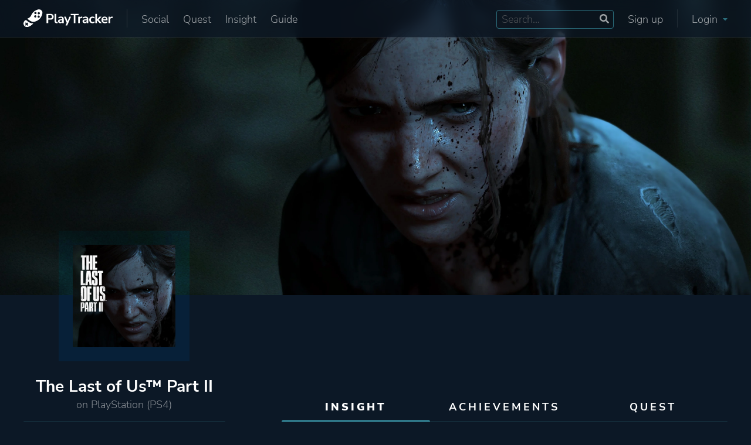

--- FILE ---
content_type: text/html; charset=UTF-8
request_url: https://playtracker.net/insight/game/60134
body_size: 20023
content:

  <!DOCTYPE html>
  <html lang="en">

  <head>
    <meta charset="UTF-8">
    <title>The Last of Us™ Part II stats, graphs, and player estimates | PlayTracker Insight</title>
  <meta name="title" content="The Last of Us™ Part II stats, graphs, and player estimates | PlayTracker Insight">
  <meta property="og:title" content="The Last of Us™ Part II stats, graphs, and player estimates | PlayTracker Insight" />
  <meta property="og:image" content="https://playtracker.net/cdn-cgi/image/format=auto/https://playtracker.net/assets/default_share.jpg">
  <meta property="og:url" content="https://playtracker.net/insight/game/60134" />
  <meta name="description" content="All the stats for The Last of Us™ Part II on PlayStation - owners, active players, playtime, achievements and more!">
  <meta property="og:description" content="All the stats for The Last of Us™ Part II on PlayStation - owners, active players, playtime, achievements and more!"/>    <meta property="fb:app_id" content="761784107491336" />
    <meta property="og:type" content="website" />
    <meta property="og:image:width" content="1920">
    <meta property="og:image:height" content="1080">
    <meta name="author" content="Operon Design d.o.o.">
    <meta name="viewport" content="width=device-width, initial-scale=1">
    <!-- Styles -->
    <link href="https://playtracker.net/assets/fonts/fonts_local.css" rel="stylesheet" type="text/css" />
    <link rel="stylesheet" href="https://playtracker.net/assets/operon.css?ver=1.17" type="text/css" />
    <link rel="stylesheet" href="https://playtracker.net/assets/playtracker.css?ver=1.26.01.24.1" type="text/css" />
    <!--Favicon-->
    <link rel="apple-touch-icon" sizes="180x180" href="https://playtracker.net/assets/apple-touch-icon.png">
    <link rel="icon" type="image/png" sizes="32x32" href="https://playtracker.net/assets/favicon-32x32.png">
    <link rel="icon" type="image/png" sizes="16x16" href="https://playtracker.net/assets/favicon-16x16.png">
    <link rel="manifest" href="https://playtracker.net/assets/site.webmanifest">
    <meta name="msapplication-TileColor" content="#0d1825">
    <meta name="theme-color" content="#0d1825">
    <!-- Apex charts -->
    <script src="https://playtracker.net/assets/apex/apexcharts.min.js" type="ed2d50de9a07208e3f3a7f54-text/javascript"></script>
    <link rel="stylesheet" href="https://playtracker.net/assets/apex/apexcharts.css" />
    <!-- SWUP pageloading -->
    <script src="https://playtracker.net/assets/swup/swup.umd.js" type="ed2d50de9a07208e3f3a7f54-text/javascript"></script>
    <script src="https://playtracker.net/assets/swup/swup_scroll.umd.js" type="ed2d50de9a07208e3f3a7f54-text/javascript"></script>
    <!-- Functions -->
    <script src="https://playtracker.net/assets/functions.js?ver=1.25.10.04.1" type="ed2d50de9a07208e3f3a7f54-text/javascript"></script>
    <!-- Fathom - beautiful, simple website analytics -->
    <script src="https://cdn.usefathom.com/script.js" data-site="PCLEGXWB" data-spa="auto" defer type="ed2d50de9a07208e3f3a7f54-text/javascript"></script>
    <!-- HTML2Canvas -->
    <script src="https://playtracker.net/assets/html2canvas-pro.min.js" type="ed2d50de9a07208e3f3a7f54-text/javascript"></script>
  </head>

  <body class="">
    <!-- Background -->
    <div class="background-layer">
      <div id="cool-loader" class="full center shoo-bottom">
        <div class="relative">
          <div class="outer"></div>
          <div class="middle"></div>
          <div class="inner"></div>
        </div>
      </div>
    </div>
    <!-- Header -->
    <header class="web-header center stretch">
      <nav class="container flex relative column-horizontal-pad">
        <div class="flex app-nav">
          <a href="https://playtracker.net/" class="flex app-nav-logo">
            <img alt="The PlayTracker logo - a shoe footprint with gamepad buttons on it" src="https://playtracker.net/cdn-cgi/image/format=auto/https://playtracker.net/assets/playtracker_logo.svg">
          </a>
          <div class="flex app-nav-menu app-nav-separator desktop-only">
            <a href="https://playtracker.net/social/" class="appmenu-item animate">Social</a>
            <a href="https://playtracker.net/quest/" class="appmenu-item animate">Quest</a>
            <a href="https://playtracker.net/insight/" class="appmenu-item animate">Insight</a>
                        <a href="https://playtracker.net/guide/" class="appmenu-item animate">Guide</a>
          </div>
        </div>
        <div class="flex app-nav">
                      <div class="flex app-nav-menu">
              <div class="search-box flex relative desktop-only" id="app-search-box">
                <input type="text" name="app-search" id="app-search" placeholder="Search..." maxlength="128">
                <svg aria-hidden="true" focusable="false" data-prefix="fas" data-icon="search" class="svg-inline--fa fa-search fa-w-16" role="img" xmlns="http://www.w3.org/2000/svg" viewBox="0 0 512 512"><path fill="currentColor" d="M505 442.7L405.3 343c-4.5-4.5-10.6-7-17-7H372c27.6-35.3 44-79.7 44-128C416 93.1 322.9 0 208 0S0 93.1 0 208s93.1 208 208 208c48.3 0 92.7-16.4 128-44v16.3c0 6.4 2.5 12.5 7 17l99.7 99.7c9.4 9.4 24.6 9.4 33.9 0l28.3-28.3c9.4-9.4 9.4-24.6.1-34zM208 336c-70.7 0-128-57.2-128-128 0-70.7 57.2-128 128-128 70.7 0 128 57.2 128 128 0 70.7-57.2 128-128 128z"></path></svg>              </div>
              <a class="appmenu-item animate desktop-only" href="https://playtracker.net/register/">Sign up</a>
              <div class="appmenu-item animate desktop-only"></div>
              <div class="appmenu-item animate app-nav-separator desktop-only" onclick="if (!window.__cfRLUnblockHandlers) return false; document.querySelector('#app-login').classList.toggle('app-login-show');" data-cf-modified-ed2d50de9a07208e3f3a7f54-="">Login <svg aria-hidden="true" focusable="false" data-prefix="fas" data-icon="caret-down" class="svg-inline--fa fa-caret-down fa-w-10" role="img" xmlns="http://www.w3.org/2000/svg" viewBox="0 0 320 512"><path fill="currentColor" d="M31.3 192h257.3c17.8 0 26.7 21.5 14.1 34.1L174.1 354.8c-7.8 7.8-20.5 7.8-28.3 0L17.2 226.1C4.6 213.5 13.5 192 31.3 192z"></path></svg></div>
              <div class="appmenu-item animate mobile-only" onclick="if (!window.__cfRLUnblockHandlers) return false; document.querySelector('#app-login').classList.toggle('app-login-show');" data-cf-modified-ed2d50de9a07208e3f3a7f54-="">Login <svg aria-hidden="true" focusable="false" data-prefix="fas" data-icon="caret-down" class="svg-inline--fa fa-caret-down fa-w-10" role="img" xmlns="http://www.w3.org/2000/svg" viewBox="0 0 320 512"><path fill="currentColor" d="M31.3 192h257.3c17.8 0 26.7 21.5 14.1 34.1L174.1 354.8c-7.8 7.8-20.5 7.8-28.3 0L17.2 226.1C4.6 213.5 13.5 192 31.3 192z"></path></svg></div>
            </div>
            <div class="app-login column-full-pad animate flex" id="app-login">
              <form class="full flex relative icewrack-form" method="post">
                <label class="full">Email</label>
                <input required type="email" name="email" class="full">
                <label class="full icewrack-top-pad">Password</label>
                <input required type="password" name="password" class="full">
                <div class="full icewrack-mininote"><span>Forgot your password? </span><a class="animate" href="https://playtracker.net/forgot-password/">Click here to reset.</a></div>
                <div class="full relative icewrack-top-pad">
                  <input type="checkbox" name="remember_me" id="remember_me" class="cbx">
                  <label for="remember_me" class="check">
                    <svg width="18px" height="18px" viewBox="0 0 18 18">
                      <path d="M1,9 L1,3.5 C1,2 2,1 3.5,1 L14.5,1 C16,1 17,2 17,3.5 L17,14.5 C17,16 16,17 14.5,17 L3.5,17 C2,17 1,16 1,14.5 L1,9 Z"></path>
                      <polyline points="1 9 7 14 15 4"></polyline>
                    </svg>
                    <span>Remember me</span>
                  </label>
                </div>
                <input required type="submit" class="full animate classic-button highlight-button icewrack-top-pad" name="btn_login" value="Login">
                <div class="full smaller-text center-text icewrack-separator">Don't have an account yet?</div>
                <a class="full center animate classic-button icewrack-top-pad" href="https://playtracker.net/register/">Sign up</a>
              </form>
            </div>
                  </div>
      </nav>
    </header>
    <!-- Mobile nav -->
    <nav class="full flex relative mobile-app-nav">
      <a href="https://playtracker.net/insight/" class="center center-wrap animate">
        <div class="full center"><svg aria-hidden="true" focusable="false" data-prefix="fas" data-icon="cubes" class="svg-inline--fa fa-cubes fa-w-16" role="img" xmlns="http://www.w3.org/2000/svg" viewBox="0 0 512 512"><path fill="currentColor" d="M488.6 250.2L392 214V105.5c0-15-9.3-28.4-23.4-33.7l-100-37.5c-8.1-3.1-17.1-3.1-25.3 0l-100 37.5c-14.1 5.3-23.4 18.7-23.4 33.7V214l-96.6 36.2C9.3 255.5 0 268.9 0 283.9V394c0 13.6 7.7 26.1 19.9 32.2l100 50c10.1 5.1 22.1 5.1 32.2 0l103.9-52 103.9 52c10.1 5.1 22.1 5.1 32.2 0l100-50c12.2-6.1 19.9-18.6 19.9-32.2V283.9c0-15-9.3-28.4-23.4-33.7zM358 214.8l-85 31.9v-68.2l85-37v73.3zM154 104.1l102-38.2 102 38.2v.6l-102 41.4-102-41.4v-.6zm84 291.1l-85 42.5v-79.1l85-38.8v75.4zm0-112l-102 41.4-102-41.4v-.6l102-38.2 102 38.2v.6zm240 112l-85 42.5v-79.1l85-38.8v75.4zm0-112l-102 41.4-102-41.4v-.6l102-38.2 102 38.2v.6z"></path></svg></div>Insight
      </a>
      <a href="https://playtracker.net/quest/" class="center center-wrap animate">
        <div class="full center"><svg aria-hidden="true" focusable="false" data-prefix="fas" data-icon="scroll" class="svg-inline--fa fa-scroll fa-w-20" role="img" xmlns="http://www.w3.org/2000/svg" viewBox="0 0 640 512"><path fill="currentColor" d="M48 0C21.53 0 0 21.53 0 48v64c0 8.84 7.16 16 16 16h80V48C96 21.53 74.47 0 48 0zm208 412.57V352h288V96c0-52.94-43.06-96-96-96H111.59C121.74 13.41 128 29.92 128 48v368c0 38.87 34.65 69.65 74.75 63.12C234.22 474 256 444.46 256 412.57zM288 384v32c0 52.93-43.06 96-96 96h336c61.86 0 112-50.14 112-112 0-8.84-7.16-16-16-16H288z"></path></svg></div>Quest
      </a>
      <a href="https://playtracker.net/social/" class="center center-wrap animate">
        <div class="full center"><svg aria-hidden="true" focusable="false" data-prefix="fas" data-icon="stream" class="svg-inline--fa fa-stream fa-w-16" role="img" xmlns="http://www.w3.org/2000/svg" viewBox="0 0 512 512"><path fill="currentColor" d="M16 128h416c8.84 0 16-7.16 16-16V48c0-8.84-7.16-16-16-16H16C7.16 32 0 39.16 0 48v64c0 8.84 7.16 16 16 16zm480 80H80c-8.84 0-16 7.16-16 16v64c0 8.84 7.16 16 16 16h416c8.84 0 16-7.16 16-16v-64c0-8.84-7.16-16-16-16zm-64 176H16c-8.84 0-16 7.16-16 16v64c0 8.84 7.16 16 16 16h416c8.84 0 16-7.16 16-16v-64c0-8.84-7.16-16-16-16z"></path></svg></div>Social
      </a>
      <a href="https://playtracker.net/search/" class="center center-wrap animate">
        <div class="full center"><svg aria-hidden="true" focusable="false" data-prefix="fas" data-icon="search" class="svg-inline--fa fa-search fa-w-16" role="img" xmlns="http://www.w3.org/2000/svg" viewBox="0 0 512 512"><path fill="currentColor" d="M505 442.7L405.3 343c-4.5-4.5-10.6-7-17-7H372c27.6-35.3 44-79.7 44-128C416 93.1 322.9 0 208 0S0 93.1 0 208s93.1 208 208 208c48.3 0 92.7-16.4 128-44v16.3c0 6.4 2.5 12.5 7 17l99.7 99.7c9.4 9.4 24.6 9.4 33.9 0l28.3-28.3c9.4-9.4 9.4-24.6.1-34zM208 336c-70.7 0-128-57.2-128-128 0-70.7 57.2-128 128-128 70.7 0 128 57.2 128 128 0 70.7-57.2 128-128 128z"></path></svg></div>Search
      </a>
      <a href="https://playtracker.net/guide/" class="center center-wrap animate">
        <div class="full center"><svg xmlns="http://www.w3.org/2000/svg" viewBox="0 0 448 512"><!--! Font Awesome Pro 6.3.0 by @fontawesome - https://fontawesome.com License - https://fontawesome.com/license (Commercial License) Copyright 2023 Fonticons, Inc. --><path d="M96 0C43 0 0 43 0 96V416c0 53 43 96 96 96H384h32c17.7 0 32-14.3 32-32s-14.3-32-32-32V384c17.7 0 32-14.3 32-32V32c0-17.7-14.3-32-32-32H384 96zm0 384H352v64H96c-17.7 0-32-14.3-32-32s14.3-32 32-32zM264 200l16.6-38.8c2.8-6.5 11.9-6.5 14.7 0L312 200l38.8 16.6c6.5 2.8 6.5 11.9 0 14.7L312 248l-16.6 38.8c-2.8 6.5-11.9 6.5-14.7 0L264 248l-38.8-16.6c-6.5-2.8-6.5-11.9 0-14.7L264 200zM168.8 78.3c2.9-5.9 11.4-5.9 14.3 0L192 96l17.7 8.8c5.9 2.9 5.9 11.4 0 14.3L192 128l-8.8 17.7c-2.9 5.9-11.4 5.9-14.3 0L160 128l-17.7-8.8c-5.9-2.9-5.9-11.4 0-14.3L160 96l8.8-17.7z"/></svg></div>Guide
      </a>
    </nav>
    <!-- Extra header nav -->
            <!-- Start Main -->
    <main class="main-container transition-fade" id="main-container">

    <div class="full flex regular-page game-page">
    <div class="full flex game-page-header">
    <div class="full flex hero">
        <img src="https://playtracker.net/cdn-cgi/image/format=auto/https://playtracker-apollo.fra1.cdn.digitaloceanspaces.com/covers/api/game_cover_60134.jpg"
            alt="The Last of Us™ Part II cover image">
    </div>
    <div class="full flex sidekick">
        <div class="container flex stretch relative">
            <div class="third flex column-full-pad standard-sidebar" id="gamepagetop">
                <div class="full center">
                    <div class="game-pagetop-boxart column-full-pad relative flex">
                        <img alt="The Last of Us™ Part II"
                            src="https://playtracker.net/cdn-cgi/image/format=auto/https://playtracker-apollo.fra1.cdn.digitaloceanspaces.com/thumbnails/game_thumb_60134_big.png">
                    </div>
                </div>
                <div class="full flex relative column-top-pad">
                    <h1 class="full center-text profile-username">
                        The Last of Us™ Part II                    </h1>
                    <h4 class="full center-text profile-title faded">
                        on
                        PlayStation (PS4)                    </h4>
                    <div class="full flex element-divider desktop-only"></div>
                </div>
            </div>
            <div class="two-thirds flex relative column-full-pad standard-content">
                                <div class="full flex sidekick-nav desktop-only">
                    <a href="https://playtracker.net/insight/game/60134" class="third center relative block-title sidekick-nav-item sidekick-nav-active">Insight</a>
                    <a href="https://playtracker.net/game/60134"
                        class="third center relative block-title sidekick-nav-item ">Achievements</a>
                    <a href="https://playtracker.net/quest/game/60134" class="third center relative block-title sidekick-nav-item ">Quest</a>
                </div>
                <div class="full flex element-divider desktop-only"></div>
            </div>
            <div class="full flex sidekick-nav relative mobile-only">
                <a href="https://playtracker.net/insight/game/60134" class="thirty center relative block-title sidekick-nav-item sidekick-nav-active">Insight</a>
                <a href="https://playtracker.net/game/60134"
                    class="forty center relative block-title sidekick-nav-item ">Achievements</a>
                <a href="https://playtracker.net/quest/game/60134" class="thirty center relative block-title sidekick-nav-item ">Quest</a>
                <div class="full flex element-divider"></div>
            </div>
        </div>
    </div>
</div>    <div class="full flex game-page-content">
        <div class="full flex user-page-profile column-bottom-pad">
            <div class="container flex">
                <div class="third flex flex-responsive column-horizontal-pad standard-sidebar">
                                            <div class="full tablet-half mobile-full flex">
                            <div class="full center-text relative block-title level insight-level">Popularity score<label class="animate info-box-indicator" for="expand-popularity">
                                    <svg aria-hidden="true" focusable="false" data-prefix="fas" data-icon="info-circle" class="svg-inline--fa fa-info-circle fa-w-16" role="img" xmlns="http://www.w3.org/2000/svg" viewBox="0 0 512 512"><path fill="currentColor" d="M256 8C119.043 8 8 119.083 8 256c0 136.997 111.043 248 248 248s248-111.003 248-248C504 119.083 392.957 8 256 8zm0 110c23.196 0 42 18.804 42 42s-18.804 42-42 42-42-18.804-42-42 18.804-42 42-42zm56 254c0 6.627-5.373 12-12 12h-88c-6.627 0-12-5.373-12-12v-24c0-6.627 5.373-12 12-12h12v-64h-12c-6.627 0-12-5.373-12-12v-24c0-6.627 5.373-12 12-12h64c6.627 0 12 5.373 12 12v100h12c6.627 0 12 5.373 12 12v24z"></path></svg>                                </label></div>
                            <div class="full center">
                                <div class="relative">
                                                    <svg 
    xmlns="http://www.w3.org/2000/svg"
    xmlns:xlink="http://www.w3.org/1999/xlink"
    width="109px" height="125px">
    <path class="level-image" fill-rule="evenodd"  stroke-width="5px" stroke="rgb(65, 163, 187)" fill-opacity="0.2" fill="rgb(65, 163, 187)"
    d="M54.506,122.491 L2.512,92.493 L2.512,32.496 L54.506,2.498 L106.500,32.496 L106.500,92.493 L54.506,122.491 Z"/>
    </svg>                                    <div class="level-featured center">
                                        22                                    </div>
                                </div>
                            </div>
                            <div class="full flex relative">
                                <input type="checkbox" id="expand-popularity" class="hide">
                                <div class="full column-mini-full-pad column-top-margin info-box input-expand">The
                                    Popularity Score uses data like the amounts of total players and active players to
                                    summarize how popular a game is in short numerical fashion. It scales up linearly, so a
                                    score of 10 is twice as good as a score of 5.</div>
                            </div>
                            <div class="full center column-mini-vertical-pad">
                                <div class="relative">
                                    <!-- Estimated players -->
                                                                            <div class="locked faded big-stat-element relative">
                                            <?xml version="1.0" encoding="utf-8"?>
<!-- Generator: Adobe Illustrator 22.1.0, SVG Export Plug-In . SVG Version: 6.00 Build 0)  -->
<svg version="1.1" name="gamepad-edited" id="Layer_1" focusable="false" xmlns="http://www.w3.org/2000/svg" xmlns:xlink="http://www.w3.org/1999/xlink"
	 x="0px" y="0px" viewBox="0 0 640 512" style="enable-background:new 0 0 640 512;" xml:space="preserve">
<path d="M378.6,37.4l-277.1,160C24.9,241.6-1.3,339.4,42.9,416s142,102.8,218.6,58.6c38.8-22.4,64.6-58.5,74.9-98.7l79.2-45.8
	c39.9,11.1,84.2,6.8,122.9-15.5C615,270.4,641.2,172.6,597,96S455.1-6.8,378.6,37.4z M274.6,305.3c3.3,5.7,1.3,13.1-4.4,16.4l-45,26
	l26,45c3.3,5.7,1.3,13.1-4.4,16.4l-34.6,20c-5.7,3.3-13.1,1.3-16.4-4.4l-26-45l-45,26c-5.7,3.3-13.1,1.3-16.4-4.4l-20-34.6
	c-3.3-5.7-1.3-13.1,4.4-16.4l45-26l-26-45c-3.3-5.7-1.3-13.1,4.4-16.4l34.6-20c5.7-3.3,13.1-1.3,16.4,4.4l26,45l45-26
	c5.7-3.3,13.1-1.3,16.4,4.4L274.6,305.3z M467.9,272.2c-22.9,13.3-52.3,5.4-65.6-17.6s-5.4-52.3,17.6-65.6s52.3-5.4,65.6,17.6
	S490.9,258.9,467.9,272.2z M497.2,162.9c-22.9,13.3-52.3,5.4-65.6-17.6s-5.4-52.3,17.6-65.6s52.3-5.4,65.6,17.6
	C528,120.3,520.1,149.7,497.2,162.9z"/>
</svg>
                                            <div class="big-stat-number relative">
                                                <svg aria-hidden="true" focusable="false" data-prefix="fas" data-icon="lock" class="svg-inline--fa fa-lock fa-w-14" role="img" xmlns="http://www.w3.org/2000/svg" viewBox="0 0 448 512"><path fill="currentColor" d="M400 224h-24v-72C376 68.2 307.8 0 224 0S72 68.2 72 152v72H48c-26.5 0-48 21.5-48 48v192c0 26.5 21.5 48 48 48h352c26.5 0 48-21.5 48-48V272c0-26.5-21.5-48-48-48zm-104 0H152v-72c0-39.7 32.3-72 72-72s72 32.3 72 72v72z"></path></svg>                                            </div>
                                            <div class="big-stat-text">estimated players</div>
                                        </div>
                                                                        <!-- Estimated active players -->
                                                                            <div class="locked faded big-stat-element relative">
                                            <svg aria-hidden="true" focusable="false" data-prefix="fas" data-icon="user" class="svg-inline--fa fa-user fa-w-14" role="img" xmlns="http://www.w3.org/2000/svg" viewBox="0 0 448 512"><path fill="currentColor" d="M224 256c70.7 0 128-57.3 128-128S294.7 0 224 0 96 57.3 96 128s57.3 128 128 128zm89.6 32h-16.7c-22.2 10.2-46.9 16-72.9 16s-50.6-5.8-72.9-16h-16.7C60.2 288 0 348.2 0 422.4V464c0 26.5 21.5 48 48 48h352c26.5 0 48-21.5 48-48v-41.6c0-74.2-60.2-134.4-134.4-134.4z"></path></svg>                                            <div class="big-stat-number relative">
                                                <svg aria-hidden="true" focusable="false" data-prefix="fas" data-icon="lock" class="svg-inline--fa fa-lock fa-w-14" role="img" xmlns="http://www.w3.org/2000/svg" viewBox="0 0 448 512"><path fill="currentColor" d="M400 224h-24v-72C376 68.2 307.8 0 224 0S72 68.2 72 152v72H48c-26.5 0-48 21.5-48 48v192c0 26.5 21.5 48 48 48h352c26.5 0 48-21.5 48-48V272c0-26.5-21.5-48-48-48zm-104 0H152v-72c0-39.7 32.3-72 72-72s72 32.3 72 72v72z"></path></svg>                                            </div>
                                            <div class="big-stat-text">estimated active players</div>
                                        </div>
                                                                    </div>
                            </div>
                                                            <div class="full flex relative">
                                    <input type="checkbox" id="expand-estimates" class="hide">
                                    <div class="full center-wrap column-mini-full-pad info-box column-bottom-margin input-expand"><span class="full">Insight is
                                            90% certain that estimates for this game are accurate within a
                                            10% interval (+-
                                            1.92M).</span><a href="https://playtracker.net/info/how_insight_works/" target="_blank" class="full center-text colorful-text column-mini-top-pad">How are estimates calculated?</a>
                                    </div>
                                </div>
                                                                                                                    <div class="full center center-wrap relative hide-on-mobile-app">
                                    <div class="locked faded classic-button flex">
                                        <svg aria-hidden="true" focusable="false" data-prefix="fas" data-icon="lock" class="svg-inline--fa fa-lock fa-w-14" role="img" xmlns="http://www.w3.org/2000/svg" viewBox="0 0 448 512"><path fill="currentColor" d="M400 224h-24v-72C376 68.2 307.8 0 224 0S72 68.2 72 152v72H48c-26.5 0-48 21.5-48 48v192c0 26.5 21.5 48 48 48h352c26.5 0 48-21.5 48-48V272c0-26.5-21.5-48-48-48zm-104 0H152v-72c0-39.7 32.3-72 72-72s72 32.3 72 72v72z"></path></svg>                                        Compare
                                    </div>
                                </div>
                                <div class="full center column-mini-bottom-pad hide-on-mobile-app">
                                    <a href="https://playtracker.net/pricing/" target="_blank" class="eighty relative">
                                        <div class="big-stat-element relative">
                                            <svg xmlns="http://www.w3.org/2000/svg" viewBox="0 0 512 512"><!--! Font Awesome Pro 6.3.0 by @fontawesome - https://fontawesome.com License - https://fontawesome.com/license (Commercial License) Copyright 2023 Fonticons, Inc. --><path d="M117.8 128H207C286.9-3.7 409.5-8.5 483.9 5.3c11.6 2.2 20.7 11.2 22.8 22.8c13.8 74.4 9 197-122.7 276.9v89.3c0 25.4-13.4 49-35.3 61.9l-88.5 52.5c-7.4 4.4-16.6 4.5-24.1 .2s-12.1-12.2-12.1-20.9l0-114.7c0-22.6-9-44.3-25-60.3s-37.7-25-60.3-25H24c-8.6 0-16.6-4.6-20.9-12.1s-4.2-16.7 .2-24.1l52.5-88.5c13-21.9 36.5-35.3 61.9-35.3zM424 128a40 40 0 1 0 -80 0 40 40 0 1 0 80 0zM166.5 470C132.3 504.3 66 511 28.3 511.9c-16 .4-28.6-12.2-28.2-28.2C1 446 7.7 379.7 42 345.5c34.4-34.4 90.1-34.4 124.5 0s34.4 90.1 0 124.5zm-46.7-36.4c11.4-11.4 11.4-30 0-41.4s-30-11.4-41.4 0c-10.1 10.1-13 28.5-13.7 41.3c-.5 8 5.9 14.3 13.9 13.9c12.8-.7 31.2-3.7 41.3-13.7z"/></svg>                                            <div class="big-stat-text">Purchase a premium subscription to get access to the Compare feature and more.</div>
                                        </div>
                                    </a>
                                </div>
                                                        <div class="full flex element-divider"></div>
                            <h3 class="full center-text block-title column-top-pad">Stats</h3>
                            <div class="full center column-mini-vertical-pad">
                                <div class="relative">
                                    <!-- Percenatage of owners -->
                                                                        <!-- Average achievements -->
                                                                            <div class="big-stat-element relative">
                                            <svg aria-hidden="true" focusable="false" name="trophy-solid" data-prefix="fas" data-icon="trophy" class="svg-inline--fa fa-trophy fa-w-18" role="img" xmlns="http://www.w3.org/2000/svg" viewBox="0 0 576 512"><path fill="currentColor" d="M552 64H448V24c0-13.3-10.7-24-24-24H152c-13.3 0-24 10.7-24 24v40H24C10.7 64 0 74.7 0 88v56c0 35.7 22.5 72.4 61.9 100.7 31.5 22.7 69.8 37.1 110 41.7C203.3 338.5 240 360 240 360v72h-48c-35.3 0-64 20.7-64 56v12c0 6.6 5.4 12 12 12h296c6.6 0 12-5.4 12-12v-12c0-35.3-28.7-56-64-56h-48v-72s36.7-21.5 68.1-73.6c40.3-4.6 78.6-19 110-41.7 39.3-28.3 61.9-65 61.9-100.7V88c0-13.3-10.7-24-24-24zM99.3 192.8C74.9 175.2 64 155.6 64 144v-16h64.2c1 32.6 5.8 61.2 12.8 86.2-15.1-5.2-29.2-12.4-41.7-21.4zM512 144c0 16.1-17.7 36.1-35.3 48.8-12.5 9-26.7 16.2-41.8 21.4 7-25 11.8-53.6 12.8-86.2H512v16z"></path></svg>                                            <div class="big-stat-number">
                                                12.9                                            </div>
                                            <div class="big-stat-text">average achievements</div>
                                        </div>
                                                                        <!-- Average total playtime -->
                                                                                                                        <div class="big-stat-element relative">
                                                <svg aria-hidden="true" focusable="false" data-prefix="fas" data-icon="clock" class="svg-inline--fa fa-clock fa-w-16" role="img" xmlns="http://www.w3.org/2000/svg" viewBox="0 0 512 512"><path fill="currentColor" d="M256 8C119 8 8 119 8 256s111 248 248 248 248-111 248-248S393 8 256 8zm57.1 350.1L224.9 294c-3.1-2.3-4.9-5.9-4.9-9.7V116c0-6.6 5.4-12 12-12h48c6.6 0 12 5.4 12 12v137.7l63.5 46.2c5.4 3.9 6.5 11.4 2.6 16.8l-28.2 38.8c-3.9 5.3-11.4 6.5-16.8 2.6z"></path></svg>                                                <div class="big-stat-number">
                                                    164.4h
                                                </div>
                                                <div class="big-stat-text">average total playtime</div>
                                            </div>
                                                                                                                <!-- Average recent playtime -->
                                                                        <!-- Median playtimes -->
                                                                                                                        <div class="big-stat-element relative">
                                                <svg aria-hidden="true" focusable="false" data-prefix="fas" data-icon="stopwatch" class="svg-inline--fa fa-stopwatch fa-w-14" role="img" xmlns="http://www.w3.org/2000/svg" viewBox="0 0 448 512"><path fill="currentColor" d="M432 304c0 114.9-93.1 208-208 208S16 418.9 16 304c0-104 76.3-190.2 176-205.5V64h-28c-6.6 0-12-5.4-12-12V12c0-6.6 5.4-12 12-12h120c6.6 0 12 5.4 12 12v40c0 6.6-5.4 12-12 12h-28v34.5c37.5 5.8 71.7 21.6 99.7 44.6l27.5-27.5c4.7-4.7 12.3-4.7 17 0l28.3 28.3c4.7 4.7 4.7 12.3 0 17l-29.4 29.4-.6.6C419.7 223.3 432 262.2 432 304zm-176 36V188.5c0-6.6-5.4-12-12-12h-40c-6.6 0-12 5.4-12 12V340c0 6.6 5.4 12 12 12h40c6.6 0 12-5.4 12-12z"></path></svg>                                                <div class="big-stat-number">
                                                    27h
                                                </div>
                                                <div class="big-stat-text">median total playtime</div>
                                            </div>
                                                                                                                                                    </div>
                            </div>
                            <div class="full flex element-divider"></div>
                        </div>
                                        <div class="full flex tablet-half mobile-full">
                        <h3 class="full center-text block-title column-vertical-pad">About game</h3>
                                                    <div class="details-block flex smaller-text stretch limit-height" id="about-game">
                                <div class="full dynamic-toggle limit-height-toggle center" toggle-target="about-game" toggle-class="release-height"><span>Show more</span></div>
                                                                                                <div class="half bold right-text">
                                        Release date</div>
                                                                                                                    <div class="half left-separator">
                                            2020.06.19. (Original)
                                        </div>
                                                                    <div class="half column-top-margin"></div><div class="half column-top-margin"></div><div class="half bold right-text">Genre</div><a href="https://playtracker.net/insight/attribute/Genre/Shooter/28789" class="half left-separator animate">Shooter</a><div class="half"></div><a href="https://playtracker.net/insight/attribute/Genre/Adventure/32" class="half left-separator animate">Adventure</a><div class="half column-top-margin"></div><div class="half column-top-margin"></div><div class="half bold right-text">Developer</div><a href="https://playtracker.net/insight/attribute/Company/Naughty Dog/149148" class="half left-separator animate">Naughty Dog</a><div class="half column-top-margin"></div><div class="half column-top-margin"></div><div class="half bold right-text">Publisher</div><a href="https://playtracker.net/insight/attribute/Company/Sony Interactive Entertainment/158579" class="half left-separator animate">Sony Interactive Entertainment</a><div class="half column-top-margin"></div><div class="half column-top-margin"></div><div class="half bold right-text">Engine</div><a href="https://playtracker.net/insight/attribute/Engine/Naughty Dog Engine/105091" class="half left-separator animate">Naughty Dog Engine</a><div class="half column-top-margin"></div><div class="half column-top-margin"></div><div class="half bold right-text">Mode</div><a href="https://playtracker.net/insight/attribute/Mode/Single player/105649" class="half left-separator animate">Single Player</a><div class="half column-top-margin"></div><div class="half column-top-margin"></div><div class="half bold right-text">Perspective</div><a href="https://playtracker.net/insight/attribute/Perspective/Third person/105668" class="half left-separator animate">Third Person</a><div class="half column-top-margin"></div><div class="half column-top-margin"></div><div class="half bold right-text">Theme</div><a href="https://playtracker.net/insight/attribute/Theme/Action/105674" class="half left-separator animate">Action</a><div class="half"></div><a href="https://playtracker.net/insight/attribute/Theme/Horror/105677" class="half left-separator animate">Horror</a><div class="half"></div><a href="https://playtracker.net/insight/attribute/Theme/Survival/105679" class="half left-separator animate">Survival</a><div class="half"></div><a href="https://playtracker.net/insight/attribute/Theme/Stealth/105681" class="half left-separator animate">Stealth</a><div class="half column-top-margin"></div><div class="half column-top-margin"></div><div class="half bold right-text">More tags</div><a href="https://playtracker.net/insight/attribute/Tag/post-apocalyptic/159490" class="half left-separator animate">Post-apocalyptic</a><div class="half"></div><a href="https://playtracker.net/insight/attribute/Tag/zombies/159333" class="half left-separator animate">Zombies</a>                                <div class="half column-top-margin"></div>
                                <div class="half column-top-margin"></div>
                                <div class="half bold right-text">Platform ID</div>
                                <div class="half left-separator">NPWR13348_00</div>
                                </div>
                                                                <div class="full flex desktop-only">
                                    <h3 class="full center-text block-title column-vertical-pad">Players also liked</h3>
                                    <div class="full flex stretch trending-games native-slider">
                                                                                        <a class="full card flex relative been-playing sunbeam-card trending-game" href="https://playtracker.net/insight/game/2998">
                                                    <img class="been-playing-image" loading="lazy" aria-hidden="true" src="https://playtracker.net/cdn-cgi/image/format=auto,width=800/https://playtracker-apollo.fra1.cdn.digitaloceanspaces.com/covers/api/game_cover_2998.jpg">
                                                    <div class="been-playing-overlay"></div>
                                                    <div class="been-playing-content full center">
                                                        <div class="full flex been-playing-game-thumb">
                                                            <img src="https://playtracker.net/cdn-cgi/image/format=auto/https://playtracker-apollo.fra1.cdn.digitaloceanspaces.com/thumbnails/game_thumb_2998_big.png" loading="lazy" alt="Boxart for The Last of Us™ Remastered">
                                                        </div>
                                                        <div class="full flex sunbeam-details center">
                                                            <div class="full relative">
                                                                <h4 class="full sunbeam-game-title">
                                                                    The Last of Us™ Remastered                                                                </h4>
                                                                <div class="full flex sunbeam-game-stats">
                                                                    <div>
                                                                        <svg aria-hidden="true" focusable="false" data-prefix="fas" data-icon="user" class="svg-inline--fa fa-user fa-w-14" role="img" xmlns="http://www.w3.org/2000/svg" viewBox="0 0 448 512"><path fill="currentColor" d="M224 256c70.7 0 128-57.3 128-128S294.7 0 224 0 96 57.3 96 128s57.3 128 128 128zm89.6 32h-16.7c-22.2 10.2-46.9 16-72.9 16s-50.6-5.8-72.9-16h-16.7C60.2 288 0 348.2 0 422.4V464c0 26.5 21.5 48 48 48h352c26.5 0 48-21.5 48-48v-41.6c0-74.2-60.2-134.4-134.4-134.4z"></path></svg>                                                                        61% audience match
                                                                    </div>
                                                                    <div>
                                                                        <svg aria-hidden="true" name="fire-solid" focusable="false" data-prefix="fas" data-icon="fire" class="svg-inline--fa fa-fire fa-w-12" role="img" xmlns="http://www.w3.org/2000/svg" viewBox="0 0 384 512"><path fill="currentColor" d="M216 23.86c0-23.8-30.65-32.77-44.15-13.04C48 191.85 224 200 224 288c0 35.63-29.11 64.46-64.85 63.99-35.17-.45-63.15-29.77-63.15-64.94v-85.51c0-21.7-26.47-32.23-41.43-16.5C27.8 213.16 0 261.33 0 320c0 105.87 86.13 192 192 192s192-86.13 192-192c0-170.29-168-193-168-296.14z"></path></svg>                                                                        37 popularity
                                                                    </div>
                                                                </div>
                                                            </div>
                                                        </div>
                                                    </div>
                                                </a>
                                                                                        <a class="full card flex relative been-playing sunbeam-card trending-game" href="https://playtracker.net/insight/game/3005">
                                                    <img class="been-playing-image" loading="lazy" aria-hidden="true" src="https://playtracker.net/cdn-cgi/image/format=auto,width=800/https://playtracker-apollo.fra1.cdn.digitaloceanspaces.com/covers/api/game_cover_3005.jpg">
                                                    <div class="been-playing-overlay"></div>
                                                    <div class="been-playing-content full center">
                                                        <div class="full flex been-playing-game-thumb">
                                                            <img src="https://playtracker.net/cdn-cgi/image/format=auto/https://playtracker-apollo.fra1.cdn.digitaloceanspaces.com/thumbnails/game_thumb_3005_big.png" loading="lazy" alt="Boxart for Uncharted 4: A Thief’s End™">
                                                        </div>
                                                        <div class="full flex sunbeam-details center">
                                                            <div class="full relative">
                                                                <h4 class="full sunbeam-game-title">
                                                                    Uncharted 4: A Thief’s End™                                                                </h4>
                                                                <div class="full flex sunbeam-game-stats">
                                                                    <div>
                                                                        <svg aria-hidden="true" focusable="false" data-prefix="fas" data-icon="user" class="svg-inline--fa fa-user fa-w-14" role="img" xmlns="http://www.w3.org/2000/svg" viewBox="0 0 448 512"><path fill="currentColor" d="M224 256c70.7 0 128-57.3 128-128S294.7 0 224 0 96 57.3 96 128s57.3 128 128 128zm89.6 32h-16.7c-22.2 10.2-46.9 16-72.9 16s-50.6-5.8-72.9-16h-16.7C60.2 288 0 348.2 0 422.4V464c0 26.5 21.5 48 48 48h352c26.5 0 48-21.5 48-48v-41.6c0-74.2-60.2-134.4-134.4-134.4z"></path></svg>                                                                        57% audience match
                                                                    </div>
                                                                    <div>
                                                                        <svg aria-hidden="true" name="fire-solid" focusable="false" data-prefix="fas" data-icon="fire" class="svg-inline--fa fa-fire fa-w-12" role="img" xmlns="http://www.w3.org/2000/svg" viewBox="0 0 384 512"><path fill="currentColor" d="M216 23.86c0-23.8-30.65-32.77-44.15-13.04C48 191.85 224 200 224 288c0 35.63-29.11 64.46-64.85 63.99-35.17-.45-63.15-29.77-63.15-64.94v-85.51c0-21.7-26.47-32.23-41.43-16.5C27.8 213.16 0 261.33 0 320c0 105.87 86.13 192 192 192s192-86.13 192-192c0-170.29-168-193-168-296.14z"></path></svg>                                                                        29 popularity
                                                                    </div>
                                                                </div>
                                                            </div>
                                                        </div>
                                                    </div>
                                                </a>
                                                                                        <a class="full card flex relative been-playing sunbeam-card trending-game" href="https://playtracker.net/insight/game/35809">
                                                    <img class="been-playing-image" loading="lazy" aria-hidden="true" src="https://playtracker.net/cdn-cgi/image/format=auto,width=800/https://playtracker-apollo.fra1.cdn.digitaloceanspaces.com/covers/api/game_cover_35809.jpg">
                                                    <div class="been-playing-overlay"></div>
                                                    <div class="been-playing-content full center">
                                                        <div class="full flex been-playing-game-thumb">
                                                            <img src="https://playtracker.net/cdn-cgi/image/format=auto/https://playtracker-apollo.fra1.cdn.digitaloceanspaces.com/thumbnails/game_thumb_35809_big.png" loading="lazy" alt="Boxart for DAYS GONE">
                                                        </div>
                                                        <div class="full flex sunbeam-details center">
                                                            <div class="full relative">
                                                                <h4 class="full sunbeam-game-title">
                                                                    DAYS GONE                                                                </h4>
                                                                <div class="full flex sunbeam-game-stats">
                                                                    <div>
                                                                        <svg aria-hidden="true" focusable="false" data-prefix="fas" data-icon="user" class="svg-inline--fa fa-user fa-w-14" role="img" xmlns="http://www.w3.org/2000/svg" viewBox="0 0 448 512"><path fill="currentColor" d="M224 256c70.7 0 128-57.3 128-128S294.7 0 224 0 96 57.3 96 128s57.3 128 128 128zm89.6 32h-16.7c-22.2 10.2-46.9 16-72.9 16s-50.6-5.8-72.9-16h-16.7C60.2 288 0 348.2 0 422.4V464c0 26.5 21.5 48 48 48h352c26.5 0 48-21.5 48-48v-41.6c0-74.2-60.2-134.4-134.4-134.4z"></path></svg>                                                                        57% audience match
                                                                    </div>
                                                                    <div>
                                                                        <svg aria-hidden="true" name="fire-solid" focusable="false" data-prefix="fas" data-icon="fire" class="svg-inline--fa fa-fire fa-w-12" role="img" xmlns="http://www.w3.org/2000/svg" viewBox="0 0 384 512"><path fill="currentColor" d="M216 23.86c0-23.8-30.65-32.77-44.15-13.04C48 191.85 224 200 224 288c0 35.63-29.11 64.46-64.85 63.99-35.17-.45-63.15-29.77-63.15-64.94v-85.51c0-21.7-26.47-32.23-41.43-16.5C27.8 213.16 0 261.33 0 320c0 105.87 86.13 192 192 192s192-86.13 192-192c0-170.29-168-193-168-296.14z"></path></svg>                                                                        25 popularity
                                                                    </div>
                                                                </div>
                                                            </div>
                                                        </div>
                                                    </div>
                                                </a>
                                                                                        <a class="full card flex relative been-playing sunbeam-card trending-game" href="https://playtracker.net/insight/game/1565">
                                                    <img class="been-playing-image" loading="lazy" aria-hidden="true" src="https://playtracker.net/cdn-cgi/image/format=auto,width=800/https://playtracker-apollo.fra1.cdn.digitaloceanspaces.com/covers/api/game_cover_1565.jpg">
                                                    <div class="been-playing-overlay"></div>
                                                    <div class="been-playing-content full center">
                                                        <div class="full flex been-playing-game-thumb">
                                                            <img src="https://playtracker.net/cdn-cgi/image/format=auto/https://playtracker-apollo.fra1.cdn.digitaloceanspaces.com/thumbnails/game_thumb_1565_big.png" loading="lazy" alt="Boxart for God of War">
                                                        </div>
                                                        <div class="full flex sunbeam-details center">
                                                            <div class="full relative">
                                                                <h4 class="full sunbeam-game-title">
                                                                    God of War                                                                </h4>
                                                                <div class="full flex sunbeam-game-stats">
                                                                    <div>
                                                                        <svg aria-hidden="true" focusable="false" data-prefix="fas" data-icon="user" class="svg-inline--fa fa-user fa-w-14" role="img" xmlns="http://www.w3.org/2000/svg" viewBox="0 0 448 512"><path fill="currentColor" d="M224 256c70.7 0 128-57.3 128-128S294.7 0 224 0 96 57.3 96 128s57.3 128 128 128zm89.6 32h-16.7c-22.2 10.2-46.9 16-72.9 16s-50.6-5.8-72.9-16h-16.7C60.2 288 0 348.2 0 422.4V464c0 26.5 21.5 48 48 48h352c26.5 0 48-21.5 48-48v-41.6c0-74.2-60.2-134.4-134.4-134.4z"></path></svg>                                                                        55% audience match
                                                                    </div>
                                                                    <div>
                                                                        <svg aria-hidden="true" name="fire-solid" focusable="false" data-prefix="fas" data-icon="fire" class="svg-inline--fa fa-fire fa-w-12" role="img" xmlns="http://www.w3.org/2000/svg" viewBox="0 0 384 512"><path fill="currentColor" d="M216 23.86c0-23.8-30.65-32.77-44.15-13.04C48 191.85 224 200 224 288c0 35.63-29.11 64.46-64.85 63.99-35.17-.45-63.15-29.77-63.15-64.94v-85.51c0-21.7-26.47-32.23-41.43-16.5C27.8 213.16 0 261.33 0 320c0 105.87 86.13 192 192 192s192-86.13 192-192c0-170.29-168-193-168-296.14z"></path></svg>                                                                        44 popularity
                                                                    </div>
                                                                </div>
                                                            </div>
                                                        </div>
                                                    </div>
                                                </a>
                                                                                        <a class="full card flex relative been-playing sunbeam-card trending-game" href="https://playtracker.net/insight/game/1603">
                                                    <img class="been-playing-image" loading="lazy" aria-hidden="true" src="https://playtracker.net/cdn-cgi/image/format=auto,width=800/https://playtracker-apollo.fra1.cdn.digitaloceanspaces.com/covers/api/game_cover_1603.jpg">
                                                    <div class="been-playing-overlay"></div>
                                                    <div class="been-playing-content full center">
                                                        <div class="full flex been-playing-game-thumb">
                                                            <img src="https://playtracker.net/cdn-cgi/image/format=auto/https://playtracker-apollo.fra1.cdn.digitaloceanspaces.com/thumbnails/game_thumb_1603_big.png" loading="lazy" alt="Boxart for Horizon Zero Dawn">
                                                        </div>
                                                        <div class="full flex sunbeam-details center">
                                                            <div class="full relative">
                                                                <h4 class="full sunbeam-game-title">
                                                                    Horizon Zero Dawn                                                                </h4>
                                                                <div class="full flex sunbeam-game-stats">
                                                                    <div>
                                                                        <svg aria-hidden="true" focusable="false" data-prefix="fas" data-icon="user" class="svg-inline--fa fa-user fa-w-14" role="img" xmlns="http://www.w3.org/2000/svg" viewBox="0 0 448 512"><path fill="currentColor" d="M224 256c70.7 0 128-57.3 128-128S294.7 0 224 0 96 57.3 96 128s57.3 128 128 128zm89.6 32h-16.7c-22.2 10.2-46.9 16-72.9 16s-50.6-5.8-72.9-16h-16.7C60.2 288 0 348.2 0 422.4V464c0 26.5 21.5 48 48 48h352c26.5 0 48-21.5 48-48v-41.6c0-74.2-60.2-134.4-134.4-134.4z"></path></svg>                                                                        55% audience match
                                                                    </div>
                                                                    <div>
                                                                        <svg aria-hidden="true" name="fire-solid" focusable="false" data-prefix="fas" data-icon="fire" class="svg-inline--fa fa-fire fa-w-12" role="img" xmlns="http://www.w3.org/2000/svg" viewBox="0 0 384 512"><path fill="currentColor" d="M216 23.86c0-23.8-30.65-32.77-44.15-13.04C48 191.85 224 200 224 288c0 35.63-29.11 64.46-64.85 63.99-35.17-.45-63.15-29.77-63.15-64.94v-85.51c0-21.7-26.47-32.23-41.43-16.5C27.8 213.16 0 261.33 0 320c0 105.87 86.13 192 192 192s192-86.13 192-192c0-170.29-168-193-168-296.14z"></path></svg>                                                                        34 popularity
                                                                    </div>
                                                                </div>
                                                            </div>
                                                        </div>
                                                    </div>
                                                </a>
                                                                            </div>
                                </div>
                            </div>
                    </div>
                    <div class="two-thirds flex flex-responsive column-horizontal-pad standard-content">
                                                    <!-- Warnings and notices -->
                                                                                    <!-- Conversion element -->
                                                            <style>
                                    .fancy-card {
                                        border: 1px solid rgba(var(--player-color), 0.75);
                                        box-shadow: 0 0px 6px rgba(var(--player-color), .16), 0 0px 6px rgba(var(--player-color), .23);
                                    }

                                    .fancy-card:hover .classic-button {
                                        background-color: rgb(var(--player-color));
                                    }

                                    .quarter-right-pad {
                                        padding-right: 25%;
                                    }

                                    .fancy-card:hover {
                                        border: 1px solid rgba(var(--player-color), 1);
                                        box-shadow: 0 0px 28px rgba(var(--player-color), .25), 0 0px 10px rgba(var(--player-color), .22);
                                    }

                                    .fancy-card>div {
                                        z-index: 5;
                                        position: relative;
                                    }

                                    .fancy-card .stronger-card-background {
                                        mix-blend-mode: normal;
                                    }

                                    .fancy-card::before {
                                        content: " ";
                                        background: linear-gradient(to left, rgba(var(--main-bg-color), 0.2) 0%, rgba(var(--main-bg-color), 0.8) 35%);
                                        position: absolute;
                                        top: 0;
                                        left: 0;
                                        width: 100%;
                                        height: 100%;
                                        z-index: 2;
                                    }

                                    @media screen and (max-width: 640px) {
                                        .fancy-card {
                                            font-size: 0.75rem;
                                        }

                                        .fancy-card .stronger-card-background {
                                            opacity: .4;
                                        }

                                        .fancy-card .quarter-right-pad {
                                            padding-right: 24px;
                                        }
                                    }
                                </style>
                                <a href="https://playtracker.net/register/?utm_campaign=insight_internal&utm_term=60134_thelastofuspartii" class="full flex relative profile-card column-bottom-pad fancy-card">
                                    <div class="full flex card-head column-top-margin column-horizontal-pad relative card-head-action">
                                        <h2 class="full card-title column-bottom-pad superbold">
                                            <svg xmlns="http://www.w3.org/2000/svg" viewBox="0 0 448 512"><!--! Font Awesome Pro 6.3.0 by @fontawesome - https://fontawesome.com License - https://fontawesome.com/license (Commercial License) Copyright 2023 Fonticons, Inc. --><path d="M96 0C43 0 0 43 0 96V416c0 53 43 96 96 96H384h32c17.7 0 32-14.3 32-32s-14.3-32-32-32V384c17.7 0 32-14.3 32-32V32c0-17.7-14.3-32-32-32H384 96zm0 384H352v64H96c-17.7 0-32-14.3-32-32s14.3-32 32-32zM264 200l16.6-38.8c2.8-6.5 11.9-6.5 14.7 0L312 200l38.8 16.6c6.5 2.8 6.5 11.9 0 14.7L312 248l-16.6 38.8c-2.8 6.5-11.9 6.5-14.7 0L264 248l-38.8-16.6c-6.5-2.8-6.5-11.9 0-14.7L264 200zM168.8 78.3c2.9-5.9 11.4-5.9 14.3 0L192 96l17.7 8.8c5.9 2.9 5.9 11.4 0 14.3L192 128l-8.8 17.7c-2.9 5.9-11.4 5.9-14.3 0L160 128l-17.7-8.8c-5.9-2.9-5.9-11.4 0-14.3L160 96l8.8-17.7z"/></svg>                                            Looking to track your own stats?
                                        </h2>
                                    </div>
                                    <div class="full column-horizontal-pad quarter-right-pad">Create a PlayTracker account for free, link your other accounts like PlayStation, and track your achievements, playtime, and stats in The Last of Us™ Part II and all other games you play!</div>
                                    <div class="full flex column-horizontal-pad column-top-pad">
                                        <div class="animate classic-button">Create account</div>
                                    </div>
                                    <img src="https://playtracker-apollo.fra1.cdn.digitaloceanspaces.com/covers/api/game_cover_60134.jpg" aria-hidden="true" class="card-background stronger-card-background">
                                </a>
                                                        <!-- Lens -->
                            <div class="full flex relative profile-card column-bottom-pad">
                                                                    <div class="full flex relative stat-compare-card hide-on-mobile-app">
                                        <p class="smaller-text column-right-pad two-thirds flex-responsive">Powerful cross-platform audience segmentation: <span class="faded">try for free and purchase a subscription to unlock the ability to make your own Lenses.</span></p>
                                        <div class="third flex-responsive flex justify-end">
                                            <a href="https://playtracker.net/lens/" class="classic-button center-text animate">More about Lens</a>
                                        </div>
                                    </div>
                                                                <div class="full flex card-head column-top-margin column-horizontal-pad relative card-head-action">
                                    <h2 class="full card-title column-bottom-pad">
                                        <?xml version="1.0" encoding="utf-8"?>
<!-- Generator: Adobe Illustrator 26.0.1, SVG Export Plug-In . SVG Version: 6.00 Build 0)  -->
<svg version="1.1" id="Layer_1" xmlns="http://www.w3.org/2000/svg" xmlns:xlink="http://www.w3.org/1999/xlink" x="0px" y="0px"
	 viewBox="0 0 512 512" style="enable-background:new 0 0 512 512;" xml:space="preserve">
<path d="M256,0C114.6,0,0,114.6,0,256s114.6,256,256,256s256-114.6,256-256S397.4,0,256,0z M154.3,255.1
	c-3.6-124,49.2-180.3,49.2-180.3l3.6,362.5C207.1,437.2,157.3,379.7,154.3,255.1z M357.8,378.5H252.2v-51.6h105.6V378.5z
	 M357.8,277.7H252.2V226h105.6V277.7z M357.8,181.5H252.2v-51.6h105.6V181.5z"/>
</svg>
                                        Lens audience segmentation
                                    </h2>
                                    <label for="info-lens" class="card-head-action-icon animate clickable">
                                        <svg aria-hidden="true" focusable="false" data-prefix="fas" data-icon="info-circle" class="svg-inline--fa fa-info-circle fa-w-16" role="img" xmlns="http://www.w3.org/2000/svg" viewBox="0 0 512 512"><path fill="currentColor" d="M256 8C119.043 8 8 119.083 8 256c0 136.997 111.043 248 248 248s248-111.003 248-248C504 119.083 392.957 8 256 8zm0 110c23.196 0 42 18.804 42 42s-18.804 42-42 42-42-18.804-42-42 18.804-42 42-42zm56 254c0 6.627-5.373 12-12 12h-88c-6.627 0-12-5.373-12-12v-24c0-6.627 5.373-12 12-12h12v-64h-12c-6.627 0-12-5.373-12-12v-24c0-6.627 5.373-12 12-12h64c6.627 0 12 5.373 12 12v100h12c6.627 0 12 5.373 12 12v24z"></path></svg>                                    </label>
                                </div>
                                <form method="post" class="full center filter-widget gamefilter column-horizontal-pad column-mini-vertical-pad">
                                    <div class="flex relative">
                                        <div class="gamefilter-select-parent flex">
                                            <label for="lens-select">Select Lens</label>
                                            <select name="lens-select" id="lens-select">
                                                <option value="none" selected disabled>Pick a Lens to get data</option>
                                                <option value="1">FromSoft Completionists</option><option value="2">Active Dota 2 enjoyers</option><option value="3">Skyrim Procrastinators</option><option value="37">Back in my day...</option>                                            </select>
                                        </div>
                                    </div>
                                    <input type="submit" value="Apply" class="animate classic-button flex">
                                </form>
                                                                <input type="checkbox" id="info-lens" class="hide">
                                <div class="full column-horizontal-pad column-top-pad column-mini-bottom-pad input-expand">Create an extremely specific audience segment according to filters like game ownership, playtime, achievement completion, and more. Once created, an audience segment can be explored via graphs and trending lists, but also applied to any game in order to see all kinds of data on how the two intersect.
                                </div>
                                <div class="full column-horizontal-pad input-expand">
                                    <a href="https://playtracker.net/lens/" class="full classic-button center-text animate">Learn more about Lens</a>
                                </div>
                            </div>
                            <!-- Audience overlap -->
                                                        <!-- Yearly achievements -->
                                                            <div class="full flex relative profile-card column-vertical-pad">
                                    <div class="full flex card-head column-horizontal-pad relative card-head-action">
                                        <h2 class="full card-title column-bottom-pad">
                                            <svg aria-hidden="true" focusable="false" name="trophy-solid" data-prefix="fas" data-icon="trophy" class="svg-inline--fa fa-trophy fa-w-18" role="img" xmlns="http://www.w3.org/2000/svg" viewBox="0 0 576 512"><path fill="currentColor" d="M552 64H448V24c0-13.3-10.7-24-24-24H152c-13.3 0-24 10.7-24 24v40H24C10.7 64 0 74.7 0 88v56c0 35.7 22.5 72.4 61.9 100.7 31.5 22.7 69.8 37.1 110 41.7C203.3 338.5 240 360 240 360v72h-48c-35.3 0-64 20.7-64 56v12c0 6.6 5.4 12 12 12h296c6.6 0 12-5.4 12-12v-12c0-35.3-28.7-56-64-56h-48v-72s36.7-21.5 68.1-73.6c40.3-4.6 78.6-19 110-41.7 39.3-28.3 61.9-65 61.9-100.7V88c0-13.3-10.7-24-24-24zM99.3 192.8C74.9 175.2 64 155.6 64 144v-16h64.2c1 32.6 5.8 61.2 12.8 86.2-15.1-5.2-29.2-12.4-41.7-21.4zM512 144c0 16.1-17.7 36.1-35.3 48.8-12.5 9-26.7 16.2-41.8 21.4 7-25 11.8-53.6 12.8-86.2H512v16z"></path></svg>                                            Yearly achievement activity
                                        </h2>
                                        <label for="info-yearly-ach" class="card-head-action-icon animate clickable">
                                            <svg aria-hidden="true" focusable="false" data-prefix="fas" data-icon="info-circle" class="svg-inline--fa fa-info-circle fa-w-16" role="img" xmlns="http://www.w3.org/2000/svg" viewBox="0 0 512 512"><path fill="currentColor" d="M256 8C119.043 8 8 119.083 8 256c0 136.997 111.043 248 248 248s248-111.003 248-248C504 119.083 392.957 8 256 8zm0 110c23.196 0 42 18.804 42 42s-18.804 42-42 42-42-18.804-42-42 18.804-42 42-42zm56 254c0 6.627-5.373 12-12 12h-88c-6.627 0-12-5.373-12-12v-24c0-6.627 5.373-12 12-12h12v-64h-12c-6.627 0-12-5.373-12-12v-24c0-6.627 5.373-12 12-12h64c6.627 0 12 5.373 12 12v100h12c6.627 0 12 5.373 12 12v24z"></path></svg>                                        </label>
                                    </div>
                                    <div class="full flex relative">
                                        <div class="full apex" data-apex-reference="Yearly achievement activity" data-apex-settings='{"series":[],"noData":{"text":"No data."},"xaxis":{"tickPlacement":"on","type":"categories"},"yaxis":{"min":0,"forceNiceScale":true},"selection":{"enabled":true},"chart":{"height":320,"type":"bar","fontFamily":"Nunito Sans, sans-serif","foreColor":"#ccc","zoom":{"enabled":true},"toolbar":{"show":true,"tools":{"download":true,"selection":false,"zoom":true,"pan":true,"reset":true}}},"tooltip":{"theme":"dark"},"dataLabels":{"enabled":false},"colors":["#41a3bb","#41bb7a","#bb9d41"],"fill":{"type":"gradient","gradient":{"shade":"dark","type":"vertical","shadeIntensity":0.5,"inverseColors":true,"opacityFrom":1,"opacityTo":0.7,"stops":[0,100],"colorStops":[]}},"grid":{"borderColor":"#535A6C","xaxis":{"lines":{"show":false}}}}'></div>
                                        <div class="hide apexdata" data-apex-series='[{"x":"2020","y":54.2},{"x":"2021","y":16.1},{"x":"2022","y":10.2},{"x":"2023","y":11.7},{"x":"2024","y":3.6},{"x":"2025","y":3.9},{"x":"2026","y":0.3}]' data-apex-name="The Last of Us™ Part II"></div>
                                        <div id="cool-loader" class="full center shoo-top column-bottom-margin">
                                            <div class="relative">
                                                <div class="outer"></div>
                                                <div class="middle"></div>
                                                <div class="inner"></div>
                                            </div>
                                        </div>
                                                                            </div>
                                    <input type="checkbox" id="info-yearly-ach" class="hide">
                                    <div class="full column-horizontal-pad input-expand">The yearly achievement activity graph
                                        shows how the total achievements earned by players in a game are spread out over time,
                                        divided into years. It is displayed as a relative percentage of all achievements earned.
                                    </div>
                                </div>
                                                        <!-- Monthly achievements -->
                                                                                                <div class="full flex relative column-vertical-pad profile-card">
                                        <div class="full flex card-head column-horizontal-pad relative card-head-action">
                                            <h2 class="full card-title faded column-bottom-pad">
                                                <svg aria-hidden="true" focusable="false" data-prefix="fas" data-icon="lock" class="svg-inline--fa fa-lock fa-w-14" role="img" xmlns="http://www.w3.org/2000/svg" viewBox="0 0 448 512"><path fill="currentColor" d="M400 224h-24v-72C376 68.2 307.8 0 224 0S72 68.2 72 152v72H48c-26.5 0-48 21.5-48 48v192c0 26.5 21.5 48 48 48h352c26.5 0 48-21.5 48-48V272c0-26.5-21.5-48-48-48zm-104 0H152v-72c0-39.7 32.3-72 72-72s72 32.3 72 72v72z"></path></svg>                                                Monthly achievement activity
                                            </h2>
                                            <label for="info-monthly-ach" class="card-head-action-icon animate clickable">
                                                <svg aria-hidden="true" focusable="false" data-prefix="fas" data-icon="info-circle" class="svg-inline--fa fa-info-circle fa-w-16" role="img" xmlns="http://www.w3.org/2000/svg" viewBox="0 0 512 512"><path fill="currentColor" d="M256 8C119.043 8 8 119.083 8 256c0 136.997 111.043 248 248 248s248-111.003 248-248C504 119.083 392.957 8 256 8zm0 110c23.196 0 42 18.804 42 42s-18.804 42-42 42-42-18.804-42-42 18.804-42 42-42zm56 254c0 6.627-5.373 12-12 12h-88c-6.627 0-12-5.373-12-12v-24c0-6.627 5.373-12 12-12h12v-64h-12c-6.627 0-12-5.373-12-12v-24c0-6.627 5.373-12 12-12h64c6.627 0 12 5.373 12 12v100h12c6.627 0 12 5.373 12 12v24z"></path></svg>                                            </label>
                                        </div>
                                        <a href="https://playtracker.net/pricing/" target="_blank" class="full center column-horizontal-pad relative">
                                            <div class="half mobile-full flex">
                                                <div class="big-stat-element relative">
                                                    <svg xmlns="http://www.w3.org/2000/svg" viewBox="0 0 512 512"><!--! Font Awesome Pro 6.3.0 by @fontawesome - https://fontawesome.com License - https://fontawesome.com/license (Commercial License) Copyright 2023 Fonticons, Inc. --><path d="M117.8 128H207C286.9-3.7 409.5-8.5 483.9 5.3c11.6 2.2 20.7 11.2 22.8 22.8c13.8 74.4 9 197-122.7 276.9v89.3c0 25.4-13.4 49-35.3 61.9l-88.5 52.5c-7.4 4.4-16.6 4.5-24.1 .2s-12.1-12.2-12.1-20.9l0-114.7c0-22.6-9-44.3-25-60.3s-37.7-25-60.3-25H24c-8.6 0-16.6-4.6-20.9-12.1s-4.2-16.7 .2-24.1l52.5-88.5c13-21.9 36.5-35.3 61.9-35.3zM424 128a40 40 0 1 0 -80 0 40 40 0 1 0 80 0zM166.5 470C132.3 504.3 66 511 28.3 511.9c-16 .4-28.6-12.2-28.2-28.2C1 446 7.7 379.7 42 345.5c34.4-34.4 90.1-34.4 124.5 0s34.4 90.1 0 124.5zm-46.7-36.4c11.4-11.4 11.4-30 0-41.4s-30-11.4-41.4 0c-10.1 10.1-13 28.5-13.7 41.3c-.5 8 5.9 14.3 13.9 13.9c12.8-.7 31.2-3.7 41.3-13.7z"/></svg>                                                    <div class="big-stat-text">Purchase a premium subscription to get access to this graph and more.</div>
                                                </div>
                                            </div>
                                        </a>
                                        <input type="checkbox" id="info-monthly-ach" class="hide">
                                        <div class="full column-horizontal-pad input-expand">The monthly achievement activity graph
                                            shows how the total achievements earned by players in a game are spread out over time,
                                            divided into months. It is displayed as a relative percentage of all achievements
                                            earned.</div>
                                        <img src="https://playtracker.net/cdn-cgi/image/format=auto/https://playtracker-apollo.fra1.cdn.digitaloceanspaces.com/assets%2Fplaytracker_main_bg.jpg" aria-hidden="true" class="card-background stronger-card-background">
                                    </div>
                                                                                        <!-- New users over time -->
                                                                                                <div class="full flex relative column-vertical-pad profile-card">
                                        <div class="full flex card-head column-horizontal-pad relative card-head-action">
                                            <h2 class="full card-title faded column-bottom-pad">
                                                <svg aria-hidden="true" focusable="false" data-prefix="fas" data-icon="lock" class="svg-inline--fa fa-lock fa-w-14" role="img" xmlns="http://www.w3.org/2000/svg" viewBox="0 0 448 512"><path fill="currentColor" d="M400 224h-24v-72C376 68.2 307.8 0 224 0S72 68.2 72 152v72H48c-26.5 0-48 21.5-48 48v192c0 26.5 21.5 48 48 48h352c26.5 0 48-21.5 48-48V272c0-26.5-21.5-48-48-48zm-104 0H152v-72c0-39.7 32.3-72 72-72s72 32.3 72 72v72z"></path></svg>                                                New users over time
                                            </h2>
                                            <label for="info-newusers" class="card-head-action-icon animate clickable">
                                                <svg aria-hidden="true" focusable="false" data-prefix="fas" data-icon="info-circle" class="svg-inline--fa fa-info-circle fa-w-16" role="img" xmlns="http://www.w3.org/2000/svg" viewBox="0 0 512 512"><path fill="currentColor" d="M256 8C119.043 8 8 119.083 8 256c0 136.997 111.043 248 248 248s248-111.003 248-248C504 119.083 392.957 8 256 8zm0 110c23.196 0 42 18.804 42 42s-18.804 42-42 42-42-18.804-42-42 18.804-42 42-42zm56 254c0 6.627-5.373 12-12 12h-88c-6.627 0-12-5.373-12-12v-24c0-6.627 5.373-12 12-12h12v-64h-12c-6.627 0-12-5.373-12-12v-24c0-6.627 5.373-12 12-12h64c6.627 0 12 5.373 12 12v100h12c6.627 0 12 5.373 12 12v24z"></path></svg>                                            </label>
                                        </div>
                                        <a href="https://playtracker.net/pricing/" target="_blank" class="full center column-horizontal-pad relative">
                                            <div class="half mobile-full flex">
                                                <div class="big-stat-element relative">
                                                    <svg xmlns="http://www.w3.org/2000/svg" viewBox="0 0 512 512"><!--! Font Awesome Pro 6.3.0 by @fontawesome - https://fontawesome.com License - https://fontawesome.com/license (Commercial License) Copyright 2023 Fonticons, Inc. --><path d="M117.8 128H207C286.9-3.7 409.5-8.5 483.9 5.3c11.6 2.2 20.7 11.2 22.8 22.8c13.8 74.4 9 197-122.7 276.9v89.3c0 25.4-13.4 49-35.3 61.9l-88.5 52.5c-7.4 4.4-16.6 4.5-24.1 .2s-12.1-12.2-12.1-20.9l0-114.7c0-22.6-9-44.3-25-60.3s-37.7-25-60.3-25H24c-8.6 0-16.6-4.6-20.9-12.1s-4.2-16.7 .2-24.1l52.5-88.5c13-21.9 36.5-35.3 61.9-35.3zM424 128a40 40 0 1 0 -80 0 40 40 0 1 0 80 0zM166.5 470C132.3 504.3 66 511 28.3 511.9c-16 .4-28.6-12.2-28.2-28.2C1 446 7.7 379.7 42 345.5c34.4-34.4 90.1-34.4 124.5 0s34.4 90.1 0 124.5zm-46.7-36.4c11.4-11.4 11.4-30 0-41.4s-30-11.4-41.4 0c-10.1 10.1-13 28.5-13.7 41.3c-.5 8 5.9 14.3 13.9 13.9c12.8-.7 31.2-3.7 41.3-13.7z"/></svg>                                                    <div class="big-stat-text">Purchase a premium subscription to get access to this graph and more.</div>
                                                </div>
                                            </div>
                                        </a>
                                        <input type="checkbox" id="info-newusers" class="hide">
                                        <div class="full column-horizontal-pad input-expand">The new users over time graph shows the rate at which a game reached its current playerbase using the time when a user earned their first achievement. It is a rough approximation of lifetime sales. It is displayed as a relative percentage of all owners.</div>
                                        <img src="https://playtracker.net/cdn-cgi/image/format=auto/https://playtracker-apollo.fra1.cdn.digitaloceanspaces.com/assets%2Fplaytracker_main_bg.jpg" aria-hidden="true" class="card-background stronger-card-background">
                                    </div>
                                                                                        <!-- User interaction -->
                            <div class="full flex relative profile-card column-vertical-pad">
                                <div class="full flex card-head column-horizontal-pad relative card-head-action">
                                    <h2 class="full card-title column-bottom-pad">
                                        <svg aria-hidden="true" focusable="false" data-prefix="fas" data-icon="gamepad" class="svg-inline--fa fa-gamepad fa-w-20" role="img" xmlns="http://www.w3.org/2000/svg" viewBox="0 0 640 512"><path fill="currentColor" d="M480 96H160C71.6 96 0 167.6 0 256s71.6 160 160 160c44.8 0 85.2-18.4 114.2-48h91.5c29 29.6 69.5 48 114.2 48 88.4 0 160-71.6 160-160S568.4 96 480 96zM256 276c0 6.6-5.4 12-12 12h-52v52c0 6.6-5.4 12-12 12h-40c-6.6 0-12-5.4-12-12v-52H76c-6.6 0-12-5.4-12-12v-40c0-6.6 5.4-12 12-12h52v-52c0-6.6 5.4-12 12-12h40c6.6 0 12 5.4 12 12v52h52c6.6 0 12 5.4 12 12v40zm184 68c-26.5 0-48-21.5-48-48s21.5-48 48-48 48 21.5 48 48-21.5 48-48 48zm80-80c-26.5 0-48-21.5-48-48s21.5-48 48-48 48 21.5 48 48-21.5 48-48 48z"></path></svg>                                        User interaction
                                    </h2>
                                    <label for="info-user-interaction" class="card-head-action-icon animate clickable">
                                        <svg aria-hidden="true" focusable="false" data-prefix="fas" data-icon="info-circle" class="svg-inline--fa fa-info-circle fa-w-16" role="img" xmlns="http://www.w3.org/2000/svg" viewBox="0 0 512 512"><path fill="currentColor" d="M256 8C119.043 8 8 119.083 8 256c0 136.997 111.043 248 248 248s248-111.003 248-248C504 119.083 392.957 8 256 8zm0 110c23.196 0 42 18.804 42 42s-18.804 42-42 42-42-18.804-42-42 18.804-42 42-42zm56 254c0 6.627-5.373 12-12 12h-88c-6.627 0-12-5.373-12-12v-24c0-6.627 5.373-12 12-12h12v-64h-12c-6.627 0-12-5.373-12-12v-24c0-6.627 5.373-12 12-12h64c6.627 0 12 5.373 12 12v100h12c6.627 0 12 5.373 12 12v24z"></path></svg>                                    </label>
                                </div>
                                <div class="full flex relative">
                                    <div class="full apex" data-apex-reference="User interaction" data-apex-settings='{"series":[],"noData":{"text":"No data."},"labels":["Played The Last of Us\u2122 Part II","Active in The Last of Us\u2122 Part II","Perfected The Last of Us\u2122 Part II"],"responsive":[{"breakpoint":640,"options":{"chart":{"width":320,"height":"auto"},"legend":{"position":"top"}}}],"colors":["#41a3bb","#41bb7a","#bb8c41"],"chart":{"height":320,"type":"radialBar","offsetX":20,"offsetY":-30,"fontFamily":"Nunito Sans, sans-serif","foreColor":"#ccc","toolbar":{"show":false}},"plotOptions":{"radialBar":{"inverseOrder":false,"hollow":{"margin":5,"size":"48%","background":"transparent"},"track":{"show":true,"strokeWidth":"10%","opacity":1,"margin":3}}},"legend":{"fontSize":"18px","position":"left","horizontalAlign":"left","show":true,"offsetX":0,"offsetY":0,"toolbar":{"show":false}}}'></div>
                                    <div class="hide apexdata" data-apex-series="[93,0,17]" data-apex-name="The Last of Us™ Part II"></div>
                                    <div id="cool-loader" class="full center shoo-top column-bottom-margin">
                                        <div class="relative">
                                            <div class="outer"></div>
                                            <div class="middle"></div>
                                            <div class="inner"></div>
                                        </div>
                                    </div>
                                </div>
                                <input type="checkbox" id="info-user-interaction" class="hide">
                                <div class="full column-horizontal-pad input-expand">The user interaction graph shows interactivity data with up to three values. The first is "Played" which shows how many players have played the game for at least a minute. The second is "Active" which shows how many players have last played the game recently (2 weeks). The last is "Perfected" and shows how many players have completed all the achievements for this game, provided the game has achievement support (otherwise this value will not show). All three values are X% out of 100% where 100% are the total owners of the game.</div>
                            </div>
                            <!-- Personalities -->
                                                            <div class="full flex relative column-vertical-pad profile-card">
                                    <div class="full flex card-head column-horizontal-pad relative card-head-action">
                                        <h2 class="full card-title column-bottom-pad">
                                            <svg xmlns="http://www.w3.org/2000/svg" viewBox="0 0 512 512"><!--! Font Awesome Pro 6.3.0 by @fontawesome - https://fontawesome.com License - https://fontawesome.com/license (Commercial License) Copyright 2023 Fonticons, Inc. --><path d="M56 0h80c13.3 0 24 10.7 24 24s-10.7 24-24 24H56c-4.4 0-8 3.6-8 8v80c0 13.3-10.7 24-24 24s-24-10.7-24-24V56C0 25.1 25.1 0 56 0zM376 0h80c30.9 0 56 25.1 56 56v80c0 13.3-10.7 24-24 24s-24-10.7-24-24V56c0-4.4-3.6-8-8-8H376c-13.3 0-24-10.7-24-24s10.7-24 24-24zM48 376v80c0 4.4 3.6 8 8 8h80c13.3 0 24 10.7 24 24s-10.7 24-24 24H56c-30.9 0-56-25.1-56-56V376c0-13.3 10.7-24 24-24s24 10.7 24 24zm464 0v80c0 30.9-25.1 56-56 56H376c-13.3 0-24-10.7-24-24s10.7-24 24-24h80c4.4 0 8-3.6 8-8V376c0-13.3 10.7-24 24-24s24 10.7 24 24zM96 256a160 160 0 1 1 320 0A160 160 0 1 1 96 256zm128-40a24 24 0 1 0 -48 0 24 24 0 1 0 48 0zm88 24a24 24 0 1 0 0-48 24 24 0 1 0 0 48zM169.9 292.5c-6.4 6.1-6.6 16.2-.5 22.6C191.2 337.8 222 352 256 352s64.8-14.2 86.6-36.9c6.1-6.4 5.9-16.5-.5-22.6s-16.5-5.9-22.6 .5C303.5 309.6 281 320 256 320s-47.5-10.4-63.5-27.1c-6.1-6.4-16.2-6.6-22.6-.5z"/></svg>                                            User personalities
                                        </h2>
                                        <label for="info-personas" class="card-head-action-icon animate clickable">
                                            <svg aria-hidden="true" focusable="false" data-prefix="fas" data-icon="info-circle" class="svg-inline--fa fa-info-circle fa-w-16" role="img" xmlns="http://www.w3.org/2000/svg" viewBox="0 0 512 512"><path fill="currentColor" d="M256 8C119.043 8 8 119.083 8 256c0 136.997 111.043 248 248 248s248-111.003 248-248C504 119.083 392.957 8 256 8zm0 110c23.196 0 42 18.804 42 42s-18.804 42-42 42-42-18.804-42-42 18.804-42 42-42zm56 254c0 6.627-5.373 12-12 12h-88c-6.627 0-12-5.373-12-12v-24c0-6.627 5.373-12 12-12h12v-64h-12c-6.627 0-12-5.373-12-12v-24c0-6.627 5.373-12 12-12h64c6.627 0 12 5.373 12 12v100h12c6.627 0 12 5.373 12 12v24z"></path></svg>                                        </label>
                                    </div>
                                    <div class="full flex column-mini-horizontal-pad">
                                                                                    <div class="half flex flex-responsive column-bottom-pad column-mini-horizontal-pad">
                                                <div class="full flex relative stat-compare-card tag-compare-card">
                                                    <div class="full flex relative stat-compare-card-top column-horizontal-pad column-mini-bottom-pad">
                                                        <div class="full big-stat-number column-mini-bottom-pad">
                                                            Veteran Collector                                                        </div>
                                                        <div class="full big-stat-text column-mini-bottom-pad">Has a huge library of games.<br>
                                                        </div>
                                                        <svg xmlns="http://www.w3.org/2000/svg" viewBox="0 0 512 512"><!--! Font Awesome Pro 6.3.0 by @fontawesome - https://fontawesome.com License - https://fontawesome.com/license (Commercial License) Copyright 2023 Fonticons, Inc. --><path d="M32 24c0 13.3 10.7 24 24 24H456c13.3 0 24-10.7 24-24s-10.7-24-24-24H56C42.7 0 32 10.7 32 24zM48 160c-13.8 0-26.9 5.9-36 16.2S-1.3 200.3 .4 214l32 256c3 24 23.4 42 47.6 42H432c24.2 0 44.6-18 47.6-42l32-256c1.7-13.7-2.5-27.4-11.6-37.7s-22.2-16.2-36-16.2H48zM440 344c0 75.1-82.4 136-184 136S72 419.1 72 344s82.4-136 184-136s184 60.9 184 136zM256 376c17.7 0 32-10.7 32-24s-14.3-24-32-24s-32 10.7-32 24s14.3 24 32 24zM40 80c-13.3 0-24 10.7-24 24s10.7 24 24 24H472c13.3 0 24-10.7 24-24s-10.7-24-24-24H40z"/></svg>                                                    </div>
                                                    <div class="full flex stat-compare-card-bottom column-horizontal-pad column-mini-top-pad smaller-text">
                                                        <span class="full bold highlight-color">68% personality strength</span> <br>
                                                        <span class="full faded">Opposite personality: Fresh Recruit</span>
                                                    </div>
                                                </div>
                                            </div>
                                                                                    <div class="half flex flex-responsive column-bottom-pad column-mini-horizontal-pad">
                                                <div class="full flex relative stat-compare-card tag-compare-card">
                                                    <div class="full flex relative stat-compare-card-top column-horizontal-pad column-mini-bottom-pad">
                                                        <div class="full big-stat-number column-mini-bottom-pad">
                                                            Indie Connoisseur                                                        </div>
                                                        <div class="full big-stat-text column-mini-bottom-pad">Seeks out niche titles.<br>
                                                        </div>
                                                        <svg xmlns="http://www.w3.org/2000/svg" viewBox="0 0 512 512"><!--! Font Awesome Pro 6.3.0 by @fontawesome - https://fontawesome.com License - https://fontawesome.com/license (Commercial License) Copyright 2023 Fonticons, Inc. --><path d="M427.2 446.3C381.9 487.2 321.8 512 256 512C114.6 512 0 397.4 0 256S114.6 0 256 0S512 114.6 512 256c0 62.8-22.6 120.3-60.1 164.9c-2.5-8.6-3.9-17.7-3.9-26.9V224c0-61.9-50.1-112-112-112s-112 50.1-112 112s50.1 112 112 112c31.3 0 59.7-12.9 80-33.6v91.5c0 18.4 3.9 36.2 11.2 52.4zM256 224a80 80 0 1 1 160 0 80 80 0 1 1 -160 0zm-79.6-32a32 32 0 1 0 -64 0 32 32 0 1 0 64 0zm144 64a32 32 0 1 0 0-64 32 32 0 1 0 0 64zM144 352c0 8.8 7.2 16 16 16c14.3 0 37.9 2.9 60.6 11.7c22.8 8.8 42.7 22.7 53.1 43.4c4 7.9 13.6 11.1 21.5 7.2s11.1-13.6 7.2-21.5c-15.3-30.5-43.3-48.6-70.1-59C205.3 339.5 177.7 336 160 336c-8.8 0-16 7.2-16 16zM305.2 89.9c8-6.4 18-9.9 28.2-9.9c8.9 0 17.6 2.6 25.1 7.6l8.6 5.7c7.4 4.9 17.3 2.9 22.2-4.4s2.9-17.3-4.4-22.2L376.3 61c-12.7-8.5-27.6-13-42.8-13c-17.5 0-34.5 6-48.2 16.9L262 83.5c-6.9 5.5-8 15.6-2.5 22.5s15.6 8 22.5 2.5l23.2-18.6z"/></svg>                                                    </div>
                                                    <div class="full flex stat-compare-card-bottom column-horizontal-pad column-mini-top-pad smaller-text">
                                                        <span class="full bold highlight-color">63% personality strength</span> <br>
                                                        <span class="full faded">Opposite personality: Zeitgeist Enjoyer</span>
                                                    </div>
                                                </div>
                                            </div>
                                                                                    <div class="half flex flex-responsive column-bottom-pad column-mini-horizontal-pad">
                                                <div class="full flex relative stat-compare-card tag-compare-card">
                                                    <div class="full flex relative stat-compare-card-top column-horizontal-pad column-mini-bottom-pad">
                                                        <div class="full big-stat-number column-mini-bottom-pad">
                                                            Determined Completionist                                                        </div>
                                                        <div class="full big-stat-text column-mini-bottom-pad">Hunts diligently for achievements.<br>
                                                        </div>
                                                        <svg xmlns="http://www.w3.org/2000/svg" viewBox="0 0 512 512"><!--! Font Awesome Pro 6.3.0 by @fontawesome - https://fontawesome.com License - https://fontawesome.com/license (Commercial License) Copyright 2023 Fonticons, Inc. --><path d="M163 101.8C168 61.9 201.9 32 242 32c47.9 0 85 42 79 89.5L309 218.2c-5 39.8-38.9 69.8-79 69.8c-47.9 0-85-42-79-89.5L163 101.8zM242 96c-7.9 0-14.5 5.9-15.5 13.7l-12.1 96.7c-1.2 9.3 6.1 17.6 15.5 17.6c7.9 0 14.5-5.9 15.5-13.7l12.1-96.7c1.2-9.3-6.1-17.6-15.5-17.6zM135.7 68l-32 224c-2.5 17.5-18.7 30-36.2 27.7S37.8 301.5 40.3 284L64.3 116.5l-19.7 8.7c-16.2 7.2-35.1 0-42-16.1s.6-35.1 16.8-42.3l72-32c10.6-4.7 22.9-3.4 32.1 3.5s13.8 18.2 12.2 29.7zm376 247.5c2.5 17.5-9.7 33.7-27.2 36.2l-448 64C19 418.2 2.8 406 .3 388.5S10 354.8 27.5 352.3l448-64c17.5-2.5 33.7 9.7 36.2 27.2zm0 96c2.5 17.5-9.7 33.7-27.2 36.2l-224 32c-17.5 2.5-33.7-9.7-36.2-27.2s9.7-33.7 27.2-36.2l224-32c17.5-2.5 33.7 9.7 36.2 27.2zM427.7 32c46.9 0 83.7 40.3 79.5 87l-7.3 80.4c-3.7 41.1-38.2 72.6-79.5 72.6c-46.9 0-83.7-40.3-79.5-87l7.3-80.4C351.9 63.5 386.4 32 427.7 32zm-15.7 78.4l-7.3 80.4c-.8 9.3 6.4 17.2 15.7 17.2c8.2 0 15-6.2 15.7-14.4l7.3-80.4c.8-9.3-6.4-17.2-15.7-17.2c-8.2 0-15 6.2-15.7 14.4z"/></svg>                                                    </div>
                                                    <div class="full flex stat-compare-card-bottom column-horizontal-pad column-mini-top-pad smaller-text">
                                                        <span class="full bold highlight-color">62% personality strength</span> <br>
                                                        <span class="full faded">Opposite personality: Wandering Dabbler</span>
                                                    </div>
                                                </div>
                                            </div>
                                                                                    <div class="half flex flex-responsive column-bottom-pad column-mini-horizontal-pad">
                                                <div class="full flex relative stat-compare-card tag-compare-card">
                                                    <div class="full flex relative stat-compare-card-top column-horizontal-pad column-mini-bottom-pad">
                                                        <div class="full big-stat-number column-mini-bottom-pad">
                                                            Niche Dweller                                                        </div>
                                                        <div class="full big-stat-text column-mini-bottom-pad">Sticks to a specific type of game.<br>
                                                        </div>
                                                        <svg xmlns="http://www.w3.org/2000/svg" viewBox="0 0 576 512"><!--! Font Awesome Pro 6.3.0 by @fontawesome - https://fontawesome.com License - https://fontawesome.com/license (Commercial License) Copyright 2023 Fonticons, Inc. --><path d="M575.8 255.5c0 18-15 32.1-32 32.1h-32l.7 160.2c.2 35.5-28.5 64.3-64 64.3H128.1c-35.3 0-64-28.7-64-64V287.6H32c-18 0-32-14-32-32.1c0-9 3-17 10-24L266.4 8c7-7 15-8 22-8s15 2 21 7L564.8 231.5c8 7 12 15 11 24zM352 224a64 64 0 1 0 -128 0 64 64 0 1 0 128 0zm-96 96c-44.2 0-80 35.8-80 80c0 8.8 7.2 16 16 16H384c8.8 0 16-7.2 16-16c0-44.2-35.8-80-80-80H256z"/></svg>                                                    </div>
                                                    <div class="full flex stat-compare-card-bottom column-horizontal-pad column-mini-top-pad smaller-text">
                                                        <span class="full bold highlight-color">60% personality strength</span> <br>
                                                        <span class="full faded">Opposite personality: Genre Nomad</span>
                                                    </div>
                                                </div>
                                            </div>
                                                                            </div>
                                    <input type="checkbox" id="info-personas" class="hide">
                                    <div class="full column-horizontal-pad column-top-pad input-expand">Personalities are ways the players of this game stick out from the average based on a variety of stats.
                                    </div>
                                </div>
                                                        <!-- Concurrent players -->
                                                        <!-- Monthly achievements -->
                                                                                                <div class="full flex relative column-vertical-pad profile-card">
                                        <div class="full flex card-head column-horizontal-pad relative card-head-action">
                                            <h2 class="full card-title faded column-bottom-pad">
                                                <svg aria-hidden="true" focusable="false" data-prefix="fas" data-icon="lock" class="svg-inline--fa fa-lock fa-w-14" role="img" xmlns="http://www.w3.org/2000/svg" viewBox="0 0 448 512"><path fill="currentColor" d="M400 224h-24v-72C376 68.2 307.8 0 224 0S72 68.2 72 152v72H48c-26.5 0-48 21.5-48 48v192c0 26.5 21.5 48 48 48h352c26.5 0 48-21.5 48-48V272c0-26.5-21.5-48-48-48zm-104 0H152v-72c0-39.7 32.3-72 72-72s72 32.3 72 72v72z"></path></svg>                                                Playtime distribution
                                            </h2>
                                            <label for="info-playtime-distribution" class="card-head-action-icon animate clickable">
                                                <svg aria-hidden="true" focusable="false" data-prefix="fas" data-icon="info-circle" class="svg-inline--fa fa-info-circle fa-w-16" role="img" xmlns="http://www.w3.org/2000/svg" viewBox="0 0 512 512"><path fill="currentColor" d="M256 8C119.043 8 8 119.083 8 256c0 136.997 111.043 248 248 248s248-111.003 248-248C504 119.083 392.957 8 256 8zm0 110c23.196 0 42 18.804 42 42s-18.804 42-42 42-42-18.804-42-42 18.804-42 42-42zm56 254c0 6.627-5.373 12-12 12h-88c-6.627 0-12-5.373-12-12v-24c0-6.627 5.373-12 12-12h12v-64h-12c-6.627 0-12-5.373-12-12v-24c0-6.627 5.373-12 12-12h64c6.627 0 12 5.373 12 12v100h12c6.627 0 12 5.373 12 12v24z"></path></svg>                                            </label>
                                        </div>
                                        <a href="https://playtracker.net/pricing/" target="_blank" class="full center column-horizontal-pad relative">
                                            <div class="half mobile-full flex">
                                                <div class="big-stat-element relative">
                                                    <svg xmlns="http://www.w3.org/2000/svg" viewBox="0 0 512 512"><!--! Font Awesome Pro 6.3.0 by @fontawesome - https://fontawesome.com License - https://fontawesome.com/license (Commercial License) Copyright 2023 Fonticons, Inc. --><path d="M117.8 128H207C286.9-3.7 409.5-8.5 483.9 5.3c11.6 2.2 20.7 11.2 22.8 22.8c13.8 74.4 9 197-122.7 276.9v89.3c0 25.4-13.4 49-35.3 61.9l-88.5 52.5c-7.4 4.4-16.6 4.5-24.1 .2s-12.1-12.2-12.1-20.9l0-114.7c0-22.6-9-44.3-25-60.3s-37.7-25-60.3-25H24c-8.6 0-16.6-4.6-20.9-12.1s-4.2-16.7 .2-24.1l52.5-88.5c13-21.9 36.5-35.3 61.9-35.3zM424 128a40 40 0 1 0 -80 0 40 40 0 1 0 80 0zM166.5 470C132.3 504.3 66 511 28.3 511.9c-16 .4-28.6-12.2-28.2-28.2C1 446 7.7 379.7 42 345.5c34.4-34.4 90.1-34.4 124.5 0s34.4 90.1 0 124.5zm-46.7-36.4c11.4-11.4 11.4-30 0-41.4s-30-11.4-41.4 0c-10.1 10.1-13 28.5-13.7 41.3c-.5 8 5.9 14.3 13.9 13.9c12.8-.7 31.2-3.7 41.3-13.7z"/></svg>                                                    <div class="big-stat-text">Purchase a premium subscription to get access to this graph and more.</div>
                                                </div>
                                            </div>
                                        </a>
                                        <input type="checkbox" id="info-playtime-distribution" class="hide">
                                        <div class="full column-horizontal-pad input-expand">The playtime distribution graph showcases the distribution of users according to their total playtime, capping out at 100. It is displayed as a relative percentage of all owners that have that many hours of playtime. The maximum number of hours shown includes everything above itself.</div>
                                        <img src="https://playtracker.net/cdn-cgi/image/format=auto/https://playtracker-apollo.fra1.cdn.digitaloceanspaces.com/assets%2Fplaytracker_main_bg.jpg" aria-hidden="true" class="card-background stronger-card-background">
                                    </div>
                                                                                        <!-- Popularity over time -->
                            <div class="full flex relative profile-card column-vertical-pad">
                                <div class="full flex card-head column-horizontal-pad relative card-head-action">
                                    <h2 class="full card-title column-bottom-pad">
                                        <?xml version="1.0" encoding="utf-8"?>
<!-- Generator: Adobe Illustrator 22.1.0, SVG Export Plug-In . SVG Version: 6.00 Build 0)  -->
<svg version="1.1" id="Layer_1" focusable="false" xmlns="http://www.w3.org/2000/svg" xmlns:xlink="http://www.w3.org/1999/xlink"
	 x="0px" y="0px" viewBox="0 0 512 512" style="enable-background:new 0 0 512 512;" xml:space="preserve">
<path d="M413.2,58.9l-137.7,43.8c-24.9,7.9-27.8,42.1-4.6,54.1l49.8,25.8l-58.4,112.8L149.5,237c-19.2-9.9-42.9-2.4-52.8,16.8
	L42,359.4c-5,9.6-1.2,21.4,8.4,26.4l34.8,18c9.6,5,21.4,1.2,26.4-8.4l36.6-70.8L261.1,383c19.2,9.9,42.9,2.4,52.8-16.8l76.4-147.6
	l49.8,25.8c23.2,12,49.4-10.1,41.5-35L437.8,71.6C434.5,61.3,423.5,55.6,413.2,58.9z"/>
</svg>
                                        Popularity over time
                                    </h2>
                                    <label for="info-popularity" class="card-head-action-icon animate clickable">
                                        <svg aria-hidden="true" focusable="false" data-prefix="fas" data-icon="info-circle" class="svg-inline--fa fa-info-circle fa-w-16" role="img" xmlns="http://www.w3.org/2000/svg" viewBox="0 0 512 512"><path fill="currentColor" d="M256 8C119.043 8 8 119.083 8 256c0 136.997 111.043 248 248 248s248-111.003 248-248C504 119.083 392.957 8 256 8zm0 110c23.196 0 42 18.804 42 42s-18.804 42-42 42-42-18.804-42-42 18.804-42 42-42zm56 254c0 6.627-5.373 12-12 12h-88c-6.627 0-12-5.373-12-12v-24c0-6.627 5.373-12 12-12h12v-64h-12c-6.627 0-12-5.373-12-12v-24c0-6.627 5.373-12 12-12h64c6.627 0 12 5.373 12 12v100h12c6.627 0 12 5.373 12 12v24z"></path></svg>                                    </label>
                                </div>
                                <div class="full flex relative">
                                    <div class="full apex" data-apex-reference="Popularity over time" data-apex-settings='{"series":[],"noData":{"text":"No data."},"xaxis":{"type":"datetime"},"yaxis":{"min":0,"forceNiceScale":true},"chart":{"height":320,"type":"line","offsetX":0,"offsetY":0,"fontFamily":"Nunito Sans, sans-serif","foreColor":"#ccc","toolbar":{"show":true,"tools":{"download":true,"selection":true,"zoom":true,"pan":true,"reset":true}}},"tooltip":{"theme":"dark"},"dataLabels":{"enabled":false},"colors":["#41a3bb","#41bb7a","#bb9d41"],"dropShadow":{"enabled":true,"top":3,"left":2,"blur":4,"opacity":1},"grid":{"borderColor":"#535A6C","xaxis":{"lines":{"show":false}}}}'></div>
                                    <div class="hide apexdata" data-apex-series='[{"x":"2026-01-24 17:10:04","y":27.59},{"x":"2026-01-24 12:08:06","y":27.59},{"x":"2026-01-24 08:08:07","y":27.59},{"x":"2026-01-24 04:28:05","y":27.59},{"x":"2026-01-24 00:49:03","y":27.59},{"x":"2026-01-23 21:08:07","y":27.59},{"x":"2026-01-23 17:27:07","y":27.59},{"x":"2026-01-23 13:46:03","y":27.59},{"x":"2026-01-23 10:05:05","y":27.59},{"x":"2026-01-23 06:24:07","y":27.59},{"x":"2026-01-23 02:42:05","y":27.59},{"x":"2026-01-22 22:59:06","y":27.59},{"x":"2026-01-22 19:17:03","y":27.59},{"x":"2026-01-22 15:35:07","y":27.59},{"x":"2026-01-22 11:53:06","y":27.59},{"x":"2026-01-22 08:10:06","y":27.59},{"x":"2026-01-22 04:25:06","y":27.59},{"x":"2026-01-22 00:39:06","y":27.59},{"x":"2026-01-21 20:52:04","y":27.59},{"x":"2026-01-21 17:02:07","y":27.59},{"x":"2026-01-21 13:13:04","y":27.59},{"x":"2026-01-21 09:24:04","y":27.59},{"x":"2026-01-21 05:36:03","y":27.59},{"x":"2026-01-21 01:48:06","y":27.59},{"x":"2026-01-20 22:02:04","y":27.59},{"x":"2026-01-20 18:14:06","y":27.59},{"x":"2026-01-20 14:28:06","y":27.59},{"x":"2026-01-20 10:42:06","y":27.59},{"x":"2026-01-20 06:56:05","y":27.59},{"x":"2026-01-20 03:08:07","y":27.59},{"x":"2026-01-19 23:21:03","y":27.59},{"x":"2026-01-19 19:34:05","y":27.59},{"x":"2026-01-19 15:50:03","y":27.59},{"x":"2026-01-19 12:05:05","y":27.59},{"x":"2026-01-19 08:21:05","y":27.59},{"x":"2026-01-19 04:37:05","y":27.59},{"x":"2026-01-19 00:52:06","y":27.59},{"x":"2026-01-18 21:06:06","y":27.59},{"x":"2026-01-18 17:20:04","y":27.59},{"x":"2026-01-18 13:34:07","y":27.59},{"x":"2026-01-18 09:51:04","y":27.59},{"x":"2026-01-18 06:06:04","y":27.59},{"x":"2026-01-18 02:22:03","y":27.59},{"x":"2026-01-17 22:36:06","y":27.59},{"x":"2026-01-17 18:51:06","y":27.59},{"x":"2026-01-17 15:08:04","y":27.59},{"x":"2026-01-17 11:22:06","y":27.59},{"x":"2026-01-17 07:36:04","y":27.59},{"x":"2026-01-17 03:49:04","y":27.59},{"x":"2026-01-17 00:02:05","y":27.59},{"x":"2026-01-16 20:15:06","y":27.59},{"x":"2026-01-16 16:29:05","y":27.59},{"x":"2026-01-16 12:43:05","y":27.59},{"x":"2026-01-16 08:57:05","y":27.59},{"x":"2026-01-16 05:12:03","y":27.59},{"x":"2026-01-16 01:25:07","y":27.59},{"x":"2026-01-15 21:38:05","y":27.59},{"x":"2026-01-15 17:52:05","y":27.59},{"x":"2026-01-15 14:05:05","y":27.59},{"x":"2026-01-15 10:17:06","y":27.59},{"x":"2026-01-15 06:31:04","y":27.59},{"x":"2026-01-15 02:47:05","y":27.59},{"x":"2026-01-14 23:03:03","y":27.59},{"x":"2026-01-14 19:15:05","y":27.59},{"x":"2026-01-14 15:26:04","y":27.59},{"x":"2026-01-14 11:35:06","y":27.59},{"x":"2026-01-14 07:43:05","y":27.59},{"x":"2026-01-14 03:49:05","y":27.59},{"x":"2026-01-13 23:53:03","y":27.59},{"x":"2026-01-13 19:54:04","y":27.59},{"x":"2026-01-13 15:53:02","y":27.59},{"x":"2026-01-13 11:50:04","y":27.59},{"x":"2026-01-13 07:47:05","y":27.59},{"x":"2026-01-13 03:44:05","y":27.59},{"x":"2026-01-12 23:38:04","y":27.59},{"x":"2026-01-12 19:32:03","y":27.59},{"x":"2026-01-12 15:24:04","y":27.59},{"x":"2026-01-12 11:16:04","y":27.59},{"x":"2026-01-12 07:10:03","y":27.59},{"x":"2026-01-12 03:03:04","y":27.59},{"x":"2026-01-11 22:56:06","y":27.59},{"x":"2026-01-11 18:47:05","y":27.59},{"x":"2026-01-11 14:39:04","y":27.59},{"x":"2026-01-11 10:31:06","y":27.59},{"x":"2026-01-11 06:23:06","y":27.59},{"x":"2026-01-11 02:16:04","y":27.59},{"x":"2026-01-10 22:08:05","y":27.59},{"x":"2026-01-10 17:59:02","y":27.59}]' data-apex-name="The Last of Us™ Part II"></div>
                                    <div id="cool-loader" class="full center shoo-top column-bottom-margin">
                                        <div class="relative">
                                            <div class="outer"></div>
                                            <div class="middle"></div>
                                            <div class="inner"></div>
                                        </div>
                                    </div>
                                                                    </div>
                                <input type="checkbox" id="info-popularity" class="hide">
                                <div class="full column-horizontal-pad input-expand">The popularity over time graph shows PlayTracker's own "Popularity" metric for a game over time. "Popularity" is calculated from values like total owners, active owners, concurrent players, and more. An active owner is valued much higher than an inactive owner in "Popularity" calculation. It scales linearly - there are no diminishing returns.
                                </div>
                            </div>
                            <!-- Geography chart -->
                                                                                                <div class="full flex relative column-vertical-pad profile-card">
                                        <div class="full flex card-head column-horizontal-pad relative card-head-action">
                                            <h2 class="full card-title faded column-bottom-pad">
                                                <svg aria-hidden="true" focusable="false" data-prefix="fas" data-icon="lock" class="svg-inline--fa fa-lock fa-w-14" role="img" xmlns="http://www.w3.org/2000/svg" viewBox="0 0 448 512"><path fill="currentColor" d="M400 224h-24v-72C376 68.2 307.8 0 224 0S72 68.2 72 152v72H48c-26.5 0-48 21.5-48 48v192c0 26.5 21.5 48 48 48h352c26.5 0 48-21.5 48-48V272c0-26.5-21.5-48-48-48zm-104 0H152v-72c0-39.7 32.3-72 72-72s72 32.3 72 72v72z"></path></svg>                                                Geography
                                            </h2>
                                            <label for="info-geography" class="card-head-action-icon animate clickable">
                                                <svg aria-hidden="true" focusable="false" data-prefix="fas" data-icon="info-circle" class="svg-inline--fa fa-info-circle fa-w-16" role="img" xmlns="http://www.w3.org/2000/svg" viewBox="0 0 512 512"><path fill="currentColor" d="M256 8C119.043 8 8 119.083 8 256c0 136.997 111.043 248 248 248s248-111.003 248-248C504 119.083 392.957 8 256 8zm0 110c23.196 0 42 18.804 42 42s-18.804 42-42 42-42-18.804-42-42 18.804-42 42-42zm56 254c0 6.627-5.373 12-12 12h-88c-6.627 0-12-5.373-12-12v-24c0-6.627 5.373-12 12-12h12v-64h-12c-6.627 0-12-5.373-12-12v-24c0-6.627 5.373-12 12-12h64c6.627 0 12 5.373 12 12v100h12c6.627 0 12 5.373 12 12v24z"></path></svg>                                            </label>
                                        </div>
                                        <a href="https://playtracker.net/pricing/" target="_blank" class="full center column-horizontal-pad relative">
                                            <div class="half mobile-full flex">
                                                <div class="big-stat-element relative">
                                                    <svg xmlns="http://www.w3.org/2000/svg" viewBox="0 0 512 512"><!--! Font Awesome Pro 6.3.0 by @fontawesome - https://fontawesome.com License - https://fontawesome.com/license (Commercial License) Copyright 2023 Fonticons, Inc. --><path d="M117.8 128H207C286.9-3.7 409.5-8.5 483.9 5.3c11.6 2.2 20.7 11.2 22.8 22.8c13.8 74.4 9 197-122.7 276.9v89.3c0 25.4-13.4 49-35.3 61.9l-88.5 52.5c-7.4 4.4-16.6 4.5-24.1 .2s-12.1-12.2-12.1-20.9l0-114.7c0-22.6-9-44.3-25-60.3s-37.7-25-60.3-25H24c-8.6 0-16.6-4.6-20.9-12.1s-4.2-16.7 .2-24.1l52.5-88.5c13-21.9 36.5-35.3 61.9-35.3zM424 128a40 40 0 1 0 -80 0 40 40 0 1 0 80 0zM166.5 470C132.3 504.3 66 511 28.3 511.9c-16 .4-28.6-12.2-28.2-28.2C1 446 7.7 379.7 42 345.5c34.4-34.4 90.1-34.4 124.5 0s34.4 90.1 0 124.5zm-46.7-36.4c11.4-11.4 11.4-30 0-41.4s-30-11.4-41.4 0c-10.1 10.1-13 28.5-13.7 41.3c-.5 8 5.9 14.3 13.9 13.9c12.8-.7 31.2-3.7 41.3-13.7z"/></svg>                                                    <div class="big-stat-text">Purchase a premium subscription to get access to this graph and more.</div>
                                                </div>
                                            </div>
                                        </a>
                                        <input type="checkbox" id="info-geography" class="hide">
                                        <div class="full column-horizontal-pad input-expand">The Geography chart shows how popular a game is in countries where there is enough data available while adjusting for the number of users from that country. So, for example, if players from a country equal 2% of our total userbase, but players from that country that play this game are 3% of that game's userbase, the relative popularity score for that country will be 1.5. Also states absolute percentage of players from that country for that game.</div>
                                        <img src="https://playtracker.net/cdn-cgi/image/format=auto/https://playtracker-apollo.fra1.cdn.digitaloceanspaces.com/assets%2Fplaytracker_main_bg.jpg" aria-hidden="true" class="card-background stronger-card-background">
                                    </div>
                                                                                                                                                                </div>
                    <div class="full flex mobile-only">
                        <div class="full flex column-top-pad column-horizontal-pad">
                            <div class="full flex element-divider"></div>
                            <h3 class="full center-text block-title column-vertical-pad">Players also liked</h3>
                            <div class="full flex stretch trending-games native-slider">
                                                                        <a class="full card flex relative been-playing sunbeam-card trending-game" href="https://playtracker.net/insight/game/2998">
                                            <img class="been-playing-image" loading="lazy" aria-hidden="true" src="https://playtracker.net/cdn-cgi/image/format=auto/https://playtracker-apollo.fra1.cdn.digitaloceanspaces.com/covers/api/game_cover_2998_thumb.jpg">
                                            <div class="been-playing-overlay"></div>
                                            <div class="been-playing-content full center">
                                                <div class="full flex been-playing-game-thumb">
                                                    <img src="https://playtracker.net/cdn-cgi/image/format=auto/https://playtracker-apollo.fra1.cdn.digitaloceanspaces.com/thumbnails/game_thumb_2998_big.png" loading="lazy" alt="Boxart for The Last of Us™ Remastered">
                                                </div>
                                                <div class="full flex sunbeam-details center">
                                                    <div class="full relative">
                                                        <h4 class="full sunbeam-game-title">
                                                            The Last of Us™ Remastered                                                        </h4>
                                                        <div class="full flex sunbeam-game-stats">
                                                            <div>
                                                                <svg aria-hidden="true" focusable="false" data-prefix="fas" data-icon="user" class="svg-inline--fa fa-user fa-w-14" role="img" xmlns="http://www.w3.org/2000/svg" viewBox="0 0 448 512"><path fill="currentColor" d="M224 256c70.7 0 128-57.3 128-128S294.7 0 224 0 96 57.3 96 128s57.3 128 128 128zm89.6 32h-16.7c-22.2 10.2-46.9 16-72.9 16s-50.6-5.8-72.9-16h-16.7C60.2 288 0 348.2 0 422.4V464c0 26.5 21.5 48 48 48h352c26.5 0 48-21.5 48-48v-41.6c0-74.2-60.2-134.4-134.4-134.4z"></path></svg>                                                                61% audience match
                                                            </div>
                                                            <div>
                                                                <svg aria-hidden="true" name="fire-solid" focusable="false" data-prefix="fas" data-icon="fire" class="svg-inline--fa fa-fire fa-w-12" role="img" xmlns="http://www.w3.org/2000/svg" viewBox="0 0 384 512"><path fill="currentColor" d="M216 23.86c0-23.8-30.65-32.77-44.15-13.04C48 191.85 224 200 224 288c0 35.63-29.11 64.46-64.85 63.99-35.17-.45-63.15-29.77-63.15-64.94v-85.51c0-21.7-26.47-32.23-41.43-16.5C27.8 213.16 0 261.33 0 320c0 105.87 86.13 192 192 192s192-86.13 192-192c0-170.29-168-193-168-296.14z"></path></svg>                                                                37 popularity
                                                            </div>
                                                        </div>
                                                    </div>
                                                </div>
                                            </div>
                                        </a>
                                                                        <a class="full card flex relative been-playing sunbeam-card trending-game" href="https://playtracker.net/insight/game/3005">
                                            <img class="been-playing-image" loading="lazy" aria-hidden="true" src="https://playtracker.net/cdn-cgi/image/format=auto/https://playtracker-apollo.fra1.cdn.digitaloceanspaces.com/covers/api/game_cover_3005_thumb.jpg">
                                            <div class="been-playing-overlay"></div>
                                            <div class="been-playing-content full center">
                                                <div class="full flex been-playing-game-thumb">
                                                    <img src="https://playtracker.net/cdn-cgi/image/format=auto/https://playtracker-apollo.fra1.cdn.digitaloceanspaces.com/thumbnails/game_thumb_3005_big.png" loading="lazy" alt="Boxart for Uncharted 4: A Thief’s End™">
                                                </div>
                                                <div class="full flex sunbeam-details center">
                                                    <div class="full relative">
                                                        <h4 class="full sunbeam-game-title">
                                                            Uncharted 4: A Thief’s End™                                                        </h4>
                                                        <div class="full flex sunbeam-game-stats">
                                                            <div>
                                                                <svg aria-hidden="true" focusable="false" data-prefix="fas" data-icon="user" class="svg-inline--fa fa-user fa-w-14" role="img" xmlns="http://www.w3.org/2000/svg" viewBox="0 0 448 512"><path fill="currentColor" d="M224 256c70.7 0 128-57.3 128-128S294.7 0 224 0 96 57.3 96 128s57.3 128 128 128zm89.6 32h-16.7c-22.2 10.2-46.9 16-72.9 16s-50.6-5.8-72.9-16h-16.7C60.2 288 0 348.2 0 422.4V464c0 26.5 21.5 48 48 48h352c26.5 0 48-21.5 48-48v-41.6c0-74.2-60.2-134.4-134.4-134.4z"></path></svg>                                                                57% audience match
                                                            </div>
                                                            <div>
                                                                <svg aria-hidden="true" name="fire-solid" focusable="false" data-prefix="fas" data-icon="fire" class="svg-inline--fa fa-fire fa-w-12" role="img" xmlns="http://www.w3.org/2000/svg" viewBox="0 0 384 512"><path fill="currentColor" d="M216 23.86c0-23.8-30.65-32.77-44.15-13.04C48 191.85 224 200 224 288c0 35.63-29.11 64.46-64.85 63.99-35.17-.45-63.15-29.77-63.15-64.94v-85.51c0-21.7-26.47-32.23-41.43-16.5C27.8 213.16 0 261.33 0 320c0 105.87 86.13 192 192 192s192-86.13 192-192c0-170.29-168-193-168-296.14z"></path></svg>                                                                29 popularity
                                                            </div>
                                                        </div>
                                                    </div>
                                                </div>
                                            </div>
                                        </a>
                                                                        <a class="full card flex relative been-playing sunbeam-card trending-game" href="https://playtracker.net/insight/game/35809">
                                            <img class="been-playing-image" loading="lazy" aria-hidden="true" src="https://playtracker.net/cdn-cgi/image/format=auto/https://playtracker-apollo.fra1.cdn.digitaloceanspaces.com/covers/api/game_cover_35809_thumb.jpg">
                                            <div class="been-playing-overlay"></div>
                                            <div class="been-playing-content full center">
                                                <div class="full flex been-playing-game-thumb">
                                                    <img src="https://playtracker.net/cdn-cgi/image/format=auto/https://playtracker-apollo.fra1.cdn.digitaloceanspaces.com/thumbnails/game_thumb_35809_big.png" loading="lazy" alt="Boxart for DAYS GONE">
                                                </div>
                                                <div class="full flex sunbeam-details center">
                                                    <div class="full relative">
                                                        <h4 class="full sunbeam-game-title">
                                                            DAYS GONE                                                        </h4>
                                                        <div class="full flex sunbeam-game-stats">
                                                            <div>
                                                                <svg aria-hidden="true" focusable="false" data-prefix="fas" data-icon="user" class="svg-inline--fa fa-user fa-w-14" role="img" xmlns="http://www.w3.org/2000/svg" viewBox="0 0 448 512"><path fill="currentColor" d="M224 256c70.7 0 128-57.3 128-128S294.7 0 224 0 96 57.3 96 128s57.3 128 128 128zm89.6 32h-16.7c-22.2 10.2-46.9 16-72.9 16s-50.6-5.8-72.9-16h-16.7C60.2 288 0 348.2 0 422.4V464c0 26.5 21.5 48 48 48h352c26.5 0 48-21.5 48-48v-41.6c0-74.2-60.2-134.4-134.4-134.4z"></path></svg>                                                                57% audience match
                                                            </div>
                                                            <div>
                                                                <svg aria-hidden="true" name="fire-solid" focusable="false" data-prefix="fas" data-icon="fire" class="svg-inline--fa fa-fire fa-w-12" role="img" xmlns="http://www.w3.org/2000/svg" viewBox="0 0 384 512"><path fill="currentColor" d="M216 23.86c0-23.8-30.65-32.77-44.15-13.04C48 191.85 224 200 224 288c0 35.63-29.11 64.46-64.85 63.99-35.17-.45-63.15-29.77-63.15-64.94v-85.51c0-21.7-26.47-32.23-41.43-16.5C27.8 213.16 0 261.33 0 320c0 105.87 86.13 192 192 192s192-86.13 192-192c0-170.29-168-193-168-296.14z"></path></svg>                                                                25 popularity
                                                            </div>
                                                        </div>
                                                    </div>
                                                </div>
                                            </div>
                                        </a>
                                                                        <a class="full card flex relative been-playing sunbeam-card trending-game" href="https://playtracker.net/insight/game/1565">
                                            <img class="been-playing-image" loading="lazy" aria-hidden="true" src="https://playtracker.net/cdn-cgi/image/format=auto/https://playtracker-apollo.fra1.cdn.digitaloceanspaces.com/covers/api/game_cover_1565_thumb.jpg">
                                            <div class="been-playing-overlay"></div>
                                            <div class="been-playing-content full center">
                                                <div class="full flex been-playing-game-thumb">
                                                    <img src="https://playtracker.net/cdn-cgi/image/format=auto/https://playtracker-apollo.fra1.cdn.digitaloceanspaces.com/thumbnails/game_thumb_1565_big.png" loading="lazy" alt="Boxart for God of War">
                                                </div>
                                                <div class="full flex sunbeam-details center">
                                                    <div class="full relative">
                                                        <h4 class="full sunbeam-game-title">
                                                            God of War                                                        </h4>
                                                        <div class="full flex sunbeam-game-stats">
                                                            <div>
                                                                <svg aria-hidden="true" focusable="false" data-prefix="fas" data-icon="user" class="svg-inline--fa fa-user fa-w-14" role="img" xmlns="http://www.w3.org/2000/svg" viewBox="0 0 448 512"><path fill="currentColor" d="M224 256c70.7 0 128-57.3 128-128S294.7 0 224 0 96 57.3 96 128s57.3 128 128 128zm89.6 32h-16.7c-22.2 10.2-46.9 16-72.9 16s-50.6-5.8-72.9-16h-16.7C60.2 288 0 348.2 0 422.4V464c0 26.5 21.5 48 48 48h352c26.5 0 48-21.5 48-48v-41.6c0-74.2-60.2-134.4-134.4-134.4z"></path></svg>                                                                55% audience match
                                                            </div>
                                                            <div>
                                                                <svg aria-hidden="true" name="fire-solid" focusable="false" data-prefix="fas" data-icon="fire" class="svg-inline--fa fa-fire fa-w-12" role="img" xmlns="http://www.w3.org/2000/svg" viewBox="0 0 384 512"><path fill="currentColor" d="M216 23.86c0-23.8-30.65-32.77-44.15-13.04C48 191.85 224 200 224 288c0 35.63-29.11 64.46-64.85 63.99-35.17-.45-63.15-29.77-63.15-64.94v-85.51c0-21.7-26.47-32.23-41.43-16.5C27.8 213.16 0 261.33 0 320c0 105.87 86.13 192 192 192s192-86.13 192-192c0-170.29-168-193-168-296.14z"></path></svg>                                                                44 popularity
                                                            </div>
                                                        </div>
                                                    </div>
                                                </div>
                                            </div>
                                        </a>
                                                                        <a class="full card flex relative been-playing sunbeam-card trending-game" href="https://playtracker.net/insight/game/1603">
                                            <img class="been-playing-image" loading="lazy" aria-hidden="true" src="https://playtracker.net/cdn-cgi/image/format=auto/https://playtracker-apollo.fra1.cdn.digitaloceanspaces.com/covers/api/game_cover_1603_thumb.jpg">
                                            <div class="been-playing-overlay"></div>
                                            <div class="been-playing-content full center">
                                                <div class="full flex been-playing-game-thumb">
                                                    <img src="https://playtracker.net/cdn-cgi/image/format=auto/https://playtracker-apollo.fra1.cdn.digitaloceanspaces.com/thumbnails/game_thumb_1603_big.png" loading="lazy" alt="Boxart for Horizon Zero Dawn">
                                                </div>
                                                <div class="full flex sunbeam-details center">
                                                    <div class="full relative">
                                                        <h4 class="full sunbeam-game-title">
                                                            Horizon Zero Dawn                                                        </h4>
                                                        <div class="full flex sunbeam-game-stats">
                                                            <div>
                                                                <svg aria-hidden="true" focusable="false" data-prefix="fas" data-icon="user" class="svg-inline--fa fa-user fa-w-14" role="img" xmlns="http://www.w3.org/2000/svg" viewBox="0 0 448 512"><path fill="currentColor" d="M224 256c70.7 0 128-57.3 128-128S294.7 0 224 0 96 57.3 96 128s57.3 128 128 128zm89.6 32h-16.7c-22.2 10.2-46.9 16-72.9 16s-50.6-5.8-72.9-16h-16.7C60.2 288 0 348.2 0 422.4V464c0 26.5 21.5 48 48 48h352c26.5 0 48-21.5 48-48v-41.6c0-74.2-60.2-134.4-134.4-134.4z"></path></svg>                                                                55% audience match
                                                            </div>
                                                            <div>
                                                                <svg aria-hidden="true" name="fire-solid" focusable="false" data-prefix="fas" data-icon="fire" class="svg-inline--fa fa-fire fa-w-12" role="img" xmlns="http://www.w3.org/2000/svg" viewBox="0 0 384 512"><path fill="currentColor" d="M216 23.86c0-23.8-30.65-32.77-44.15-13.04C48 191.85 224 200 224 288c0 35.63-29.11 64.46-64.85 63.99-35.17-.45-63.15-29.77-63.15-64.94v-85.51c0-21.7-26.47-32.23-41.43-16.5C27.8 213.16 0 261.33 0 320c0 105.87 86.13 192 192 192s192-86.13 192-192c0-170.29-168-193-168-296.14z"></path></svg>                                                                34 popularity
                                                            </div>
                                                        </div>
                                                    </div>
                                                </div>
                                            </div>
                                        </a>
                                                            </div>
                        </div>
                    </div>
                </div>
            </div>
        </div>
    </div>    <!-- Page notifications -->
    <div class="full page-notifications flex">
        <div class="container flex relative" id="page-notifications-container">
                    </div>
    </div>
    </main>
<footer class="full center relative">
    <div class="container flex relative">
        <div class="full center center-wrap column-bottom-pad social-links">
            <a href="https://www.patreon.com/playtracker" aria-label="PlayTracker Patreon" target="_blank" data-no-swup class="center animate"><svg aria-hidden="true" focusable="false" data-prefix="fab" data-icon="patreon" class="svg-inline--fa fa-patreon fa-w-16" role="img" xmlns="http://www.w3.org/2000/svg" viewBox="0 0 512 512"><path fill="currentColor" d="M512 194.8c0 101.3-82.4 183.8-183.8 183.8-101.7 0-184.4-82.4-184.4-183.8 0-101.6 82.7-184.3 184.4-184.3C429.6 10.5 512 93.2 512 194.8zM0 501.5h90v-491H0v491z"></path></svg></a>
            <a href="https://www.reddit.com/r/playtracker/" aria-label="PlayTracker Subreddit" target="_blank" data-no-swup class="center animate"><svg aria-hidden="true" focusable="false" data-prefix="fab" data-icon="reddit-alien" class="svg-inline--fa fa-reddit-alien fa-w-16" role="img" xmlns="http://www.w3.org/2000/svg" viewBox="0 0 512 512"><path fill="currentColor" d="M440.3 203.5c-15 0-28.2 6.2-37.9 15.9-35.7-24.7-83.8-40.6-137.1-42.3L293 52.3l88.2 19.8c0 21.6 17.6 39.2 39.2 39.2 22 0 39.7-18.1 39.7-39.7s-17.6-39.7-39.7-39.7c-15.4 0-28.7 9.3-35.3 22l-97.4-21.6c-4.9-1.3-9.7 2.2-11 7.1L246.3 177c-52.9 2.2-100.5 18.1-136.3 42.8-9.7-10.1-23.4-16.3-38.4-16.3-55.6 0-73.8 74.6-22.9 100.1-1.8 7.9-2.6 16.3-2.6 24.7 0 83.8 94.4 151.7 210.3 151.7 116.4 0 210.8-67.9 210.8-151.7 0-8.4-.9-17.2-3.1-25.1 49.9-25.6 31.5-99.7-23.8-99.7zM129.4 308.9c0-22 17.6-39.7 39.7-39.7 21.6 0 39.2 17.6 39.2 39.7 0 21.6-17.6 39.2-39.2 39.2-22 .1-39.7-17.6-39.7-39.2zm214.3 93.5c-36.4 36.4-139.1 36.4-175.5 0-4-3.5-4-9.7 0-13.7 3.5-3.5 9.7-3.5 13.2 0 27.8 28.5 120 29 149 0 3.5-3.5 9.7-3.5 13.2 0 4.1 4 4.1 10.2.1 13.7zm-.8-54.2c-21.6 0-39.2-17.6-39.2-39.2 0-22 17.6-39.7 39.2-39.7 22 0 39.7 17.6 39.7 39.7-.1 21.5-17.7 39.2-39.7 39.2z"></path></svg></a>
            <a href="https://discord.gg/vWCQGRMznr" aria-label="PlayTracker Discord server" target="_blank" data-no-swup class="center animate"><svg xmlns="http://www.w3.org/2000/svg" viewBox="0 0 640 512"><!--! Font Awesome Pro 6.2.1 by @fontawesome - https://fontawesome.com License - https://fontawesome.com/license (Commercial License) Copyright 2022 Fonticons, Inc. --><path d="M524.531,69.836a1.5,1.5,0,0,0-.764-.7A485.065,485.065,0,0,0,404.081,32.03a1.816,1.816,0,0,0-1.923.91,337.461,337.461,0,0,0-14.9,30.6,447.848,447.848,0,0,0-134.426,0,309.541,309.541,0,0,0-15.135-30.6,1.89,1.89,0,0,0-1.924-.91A483.689,483.689,0,0,0,116.085,69.137a1.712,1.712,0,0,0-.788.676C39.068,183.651,18.186,294.69,28.43,404.354a2.016,2.016,0,0,0,.765,1.375A487.666,487.666,0,0,0,176.02,479.918a1.9,1.9,0,0,0,2.063-.676A348.2,348.2,0,0,0,208.12,430.4a1.86,1.86,0,0,0-1.019-2.588,321.173,321.173,0,0,1-45.868-21.853,1.885,1.885,0,0,1-.185-3.126c3.082-2.309,6.166-4.711,9.109-7.137a1.819,1.819,0,0,1,1.9-.256c96.229,43.917,200.41,43.917,295.5,0a1.812,1.812,0,0,1,1.924.233c2.944,2.426,6.027,4.851,9.132,7.16a1.884,1.884,0,0,1-.162,3.126,301.407,301.407,0,0,1-45.89,21.83,1.875,1.875,0,0,0-1,2.611,391.055,391.055,0,0,0,30.014,48.815,1.864,1.864,0,0,0,2.063.7A486.048,486.048,0,0,0,610.7,405.729a1.882,1.882,0,0,0,.765-1.352C623.729,277.594,590.933,167.465,524.531,69.836ZM222.491,337.58c-28.972,0-52.844-26.587-52.844-59.239S193.056,219.1,222.491,219.1c29.665,0,53.306,26.82,52.843,59.239C275.334,310.993,251.924,337.58,222.491,337.58Zm195.38,0c-28.971,0-52.843-26.587-52.843-59.239S388.437,219.1,417.871,219.1c29.667,0,53.307,26.82,52.844,59.239C470.715,310.993,447.538,337.58,417.871,337.58Z"/></svg></a>
            <a href="https://bsky.app/profile/playtracker.bsky.social" aria-label="PlayTracker BlueSky feed" target="_blank" data-no-swup class="center animate"><svg xmlns="http://www.w3.org/2000/svg" viewBox="0 0 512 512"><!--!Font Awesome Free 6.7.2 by @fontawesome - https://fontawesome.com License - https://fontawesome.com/license/free Copyright 2025 Fonticons, Inc.--><path d="M111.8 62.2C170.2 105.9 233 194.7 256 242.4c23-47.6 85.8-136.4 144.2-180.2c42.1-31.6 110.3-56 110.3 21.8c0 15.5-8.9 130.5-14.1 149.2C478.2 298 412 314.6 353.1 304.5c102.9 17.5 129.1 75.5 72.5 133.5c-107.4 110.2-154.3-27.6-166.3-62.9l0 0c-1.7-4.9-2.6-7.8-3.3-7.8s-1.6 3-3.3 7.8l0 0c-12 35.3-59 173.1-166.3 62.9c-56.5-58-30.4-116 72.5-133.5C100 314.6 33.8 298 15.7 233.1C10.4 214.4 1.5 99.4 1.5 83.9c0-77.8 68.2-53.4 110.3-21.8z"/></svg></a>
            <a href="https://twitter.com/PlayTrackerNet" aria-label="PlayTracker Twitter feed" target="_blank" data-no-swup class="center animate"><svg aria-hidden="true" focusable="false" data-prefix="fab" data-icon="twitter" class="svg-inline--fa fa-twitter fa-w-16" role="img" xmlns="http://www.w3.org/2000/svg" viewBox="0 0 512 512"><path fill="currentColor" d="M459.37 151.716c.325 4.548.325 9.097.325 13.645 0 138.72-105.583 298.558-298.558 298.558-59.452 0-114.68-17.219-161.137-47.106 8.447.974 16.568 1.299 25.34 1.299 49.055 0 94.213-16.568 130.274-44.832-46.132-.975-84.792-31.188-98.112-72.772 6.498.974 12.995 1.624 19.818 1.624 9.421 0 18.843-1.3 27.614-3.573-48.081-9.747-84.143-51.98-84.143-102.985v-1.299c13.969 7.797 30.214 12.67 47.431 13.319-28.264-18.843-46.781-51.005-46.781-87.391 0-19.492 5.197-37.36 14.294-52.954 51.655 63.675 129.3 105.258 216.365 109.807-1.624-7.797-2.599-15.918-2.599-24.04 0-57.828 46.782-104.934 104.934-104.934 30.213 0 57.502 12.67 76.67 33.137 23.715-4.548 46.456-13.32 66.599-25.34-7.798 24.366-24.366 44.833-46.132 57.827 21.117-2.273 41.584-8.122 60.426-16.243-14.292 20.791-32.161 39.308-52.628 54.253z"></path></svg></a>
            <a href="https://www.threads.net/@playtrackernet" aria-label="PlayTracker Threads feed" target="_blank" data-no-swup class="center animate"><svg xmlns="http://www.w3.org/2000/svg" viewBox="0 0 448 512"><!--!Font Awesome Free 6.5.1 by @fontawesome - https://fontawesome.com License - https://fontawesome.com/license/free Copyright 2024 Fonticons, Inc.--><path d="M331.5 235.7c2.2 .9 4.2 1.9 6.3 2.8c29.2 14.1 50.6 35.2 61.8 61.4c15.7 36.5 17.2 95.8-30.3 143.2c-36.2 36.2-80.3 52.5-142.6 53h-.3c-70.2-.5-124.1-24.1-160.4-70.2c-32.3-41-48.9-98.1-49.5-169.6V256v-.2C17 184.3 33.6 127.2 65.9 86.2C102.2 40.1 156.2 16.5 226.4 16h.3c70.3 .5 124.9 24 162.3 69.9c18.4 22.7 32 50 40.6 81.7l-40.4 10.8c-7.1-25.8-17.8-47.8-32.2-65.4c-29.2-35.8-73-54.2-130.5-54.6c-57 .5-100.1 18.8-128.2 54.4C72.1 146.1 58.5 194.3 58 256c.5 61.7 14.1 109.9 40.3 143.3c28 35.6 71.2 53.9 128.2 54.4c51.4-.4 85.4-12.6 113.7-40.9c32.3-32.2 31.7-71.8 21.4-95.9c-6.1-14.2-17.1-26-31.9-34.9c-3.7 26.9-11.8 48.3-24.7 64.8c-17.1 21.8-41.4 33.6-72.7 35.3c-23.6 1.3-46.3-4.4-63.9-16c-20.8-13.8-33-34.8-34.3-59.3c-2.5-48.3 35.7-83 95.2-86.4c21.1-1.2 40.9-.3 59.2 2.8c-2.4-14.8-7.3-26.6-14.6-35.2c-10-11.7-25.6-17.7-46.2-17.8H227c-16.6 0-39 4.6-53.3 26.3l-34.4-23.6c19.2-29.1 50.3-45.1 87.8-45.1h.8c62.6 .4 99.9 39.5 103.7 107.7l-.2 .2zm-156 68.8c1.3 25.1 28.4 36.8 54.6 35.3c25.6-1.4 54.6-11.4 59.5-73.2c-13.2-2.9-27.8-4.4-43.4-4.4c-4.8 0-9.6 .1-14.4 .4c-42.9 2.4-57.2 23.2-56.2 41.8l-.1 .1z"/></svg></a>
            <a href="https://www.facebook.com/playtrackernet/" aria-label="PlayTracker Facebook profile" target="_blank" data-no-swup class="center animate"><svg aria-hidden="true" focusable="false" data-prefix="fab" data-icon="facebook-f" class="svg-inline--fa fa-facebook-f fa-w-9" role="img" xmlns="http://www.w3.org/2000/svg" viewBox="0 0 264 512"><path fill="currentColor" d="M215.8 85H264V3.6C255.7 2.5 227.1 0 193.8 0 124.3 0 76.7 42.4 76.7 120.3V192H0v91h76.7v229h94V283h73.6l11.7-91h-85.3v-62.7c0-26.3 7.3-44.3 45.1-44.3z"></path></svg></a>
            <a href="https://www.instagram.com/playtrackernet/" aria-label="PlayTracker Instagram profile" target="_blank" data-no-swup class="center animate"><svg xmlns="http://www.w3.org/2000/svg" viewBox="0 0 448 512"><!--! Font Awesome Pro 6.4.2 by @fontawesome - https://fontawesome.com License - https://fontawesome.com/license (Commercial License) Copyright 2023 Fonticons, Inc. --><path d="M224.1 141c-63.6 0-114.9 51.3-114.9 114.9s51.3 114.9 114.9 114.9S339 319.5 339 255.9 287.7 141 224.1 141zm0 189.6c-41.1 0-74.7-33.5-74.7-74.7s33.5-74.7 74.7-74.7 74.7 33.5 74.7 74.7-33.6 74.7-74.7 74.7zm146.4-194.3c0 14.9-12 26.8-26.8 26.8-14.9 0-26.8-12-26.8-26.8s12-26.8 26.8-26.8 26.8 12 26.8 26.8zm76.1 27.2c-1.7-35.9-9.9-67.7-36.2-93.9-26.2-26.2-58-34.4-93.9-36.2-37-2.1-147.9-2.1-184.9 0-35.8 1.7-67.6 9.9-93.9 36.1s-34.4 58-36.2 93.9c-2.1 37-2.1 147.9 0 184.9 1.7 35.9 9.9 67.7 36.2 93.9s58 34.4 93.9 36.2c37 2.1 147.9 2.1 184.9 0 35.9-1.7 67.7-9.9 93.9-36.2 26.2-26.2 34.4-58 36.2-93.9 2.1-37 2.1-147.8 0-184.8zM398.8 388c-7.8 19.6-22.9 34.7-42.6 42.6-29.5 11.7-99.5 9-132.1 9s-102.7 2.6-132.1-9c-19.6-7.8-34.7-22.9-42.6-42.6-11.7-29.5-9-99.5-9-132.1s-2.6-102.7 9-132.1c7.8-19.6 22.9-34.7 42.6-42.6 29.5-11.7 99.5-9 132.1-9s102.7-2.6 132.1 9c19.6 7.8 34.7 22.9 42.6 42.6 11.7 29.5 9 99.5 9 132.1s2.7 102.7-9 132.1z"/></svg></a>
            <a href="https://www.tiktok.com/@playtrackernet" aria-label="PlayTracker TikTok profile" target="_blank" data-no-swup class="center animate"><svg xmlns="http://www.w3.org/2000/svg" viewBox="0 0 448 512"><!--! Font Awesome Pro 6.4.2 by @fontawesome - https://fontawesome.com License - https://fontawesome.com/license (Commercial License) Copyright 2023 Fonticons, Inc. --><path d="M448,209.91a210.06,210.06,0,0,1-122.77-39.25V349.38A162.55,162.55,0,1,1,185,188.31V278.2a74.62,74.62,0,1,0,52.23,71.18V0l88,0a121.18,121.18,0,0,0,1.86,22.17h0A122.18,122.18,0,0,0,381,102.39a121.43,121.43,0,0,0,67,20.14Z"/></svg></a>
            <a href="https://www.linkedin.com/company/playtrackernet/" aria-label="PlayTracker LinkedIn profile" target="_blank" data-no-swup class="center animate"><svg xmlns="http://www.w3.org/2000/svg" viewBox="0 0 448 512"><!--! Font Awesome Pro 6.4.2 by @fontawesome - https://fontawesome.com License - https://fontawesome.com/license (Commercial License) Copyright 2023 Fonticons, Inc. --><path d="M100.28 448H7.4V148.9h92.88zM53.79 108.1C24.09 108.1 0 83.5 0 53.8a53.79 53.79 0 0 1 107.58 0c0 29.7-24.1 54.3-53.79 54.3zM447.9 448h-92.68V302.4c0-34.7-.7-79.2-48.29-79.2-48.29 0-55.69 37.7-55.69 76.7V448h-92.78V148.9h89.08v40.8h1.3c12.4-23.5 42.69-48.3 87.88-48.3 94 0 111.28 61.9 111.28 142.3V448z"/></svg></a>
        </div>
        <div class="full center center-wrap column-full-pad footer-links">
            
            <!--<a href="https://playtracker.net/about/" class="animate">About</a>
                <div class="footer-divider"></div>-->
            <a href="https://playtracker.net/pricing/" class="animate hide-on-mobile-app">Pricing</a>
            <div class="footer-divider"></div>
            <a href="https://playtracker.net/privacy/" class="animate">Privacy</a>
            <div class="footer-divider"></div>
            <a href="https://playtracker.net/terms/" class="animate">Terms</a>
            <div class="footer-divider"></div>
            <a href="https://playtracker.net/contact/" class="animate">Contact</a>
            <div class="footer-divider"></div>
            <a href="https://playtracker.net/impressum/" class="animate">Impressum</a>
        </div>
                    <div class="full center smaller-text column-vertical-pad">
                <a href="https://playtracker.net/pricing/" target="_blank" data-no-swup class="text-container center-text animate">PlayTracker is entirely independent and free of ads or similiar monetization. If you want to support PlayTracker and speed up development of future features, you can check out our premium subscriptions.</a>
            </div>
            <a class="full flex smaller-text zicer" href="https://www.zicer.hr/?lang=en" target="_blank" data-no-swup>
                <div class="full center-text animate">PlayTracker is supported by Zagreb Innovation Centre:</div>
                <div class="full center"><img src="https://playtracker.net/cdn-cgi/image/format=auto/https://playtracker-apollo.fra1.cdn.digitaloceanspaces.com/assets/zicer.svg" alt="ZICER logo"></div>
            </a>
            </div>
</footer>
    <script src="/cdn-cgi/scripts/7d0fa10a/cloudflare-static/rocket-loader.min.js" data-cf-settings="ed2d50de9a07208e3f3a7f54-|49" defer></script></body>

    </html>


--- FILE ---
content_type: text/css
request_url: https://playtracker.net/assets/operon.css?ver=1.17
body_size: 1506
content:
/*
* Operon CSS Framework
* by Marijan Mikolić
* 
* Breakpoints: 
* (min-width: 941px)(max-width: 940px) mobile+tablet layout
* (min-width: 641px)(max-width: 640px) mobile-specific layout
*/

/* CSS Reset */

*,
*:before,
*:after {
    font-size: inherit;
    font-family: inherit;
    font-weight: inherit;
    font-style: inherit;
}

button {
    padding: 0;
    border: none;
}

button:focus {
    outline: none;
}

html {
    margin: 0;
    padding: 0;
    border: 0;
    overflow-x: hidden;
    scroll-behavior: smooth;
}

body,
div,
span,
object,
iframe,
h1,
h2,
h3,
h4,
h5,
h6,
p,
blockquote,
pre,
a,
abbr,
acronym,
address,
code,
del,
dfn,
em,
img,
q,
dl,
dt,
dd,
ol,
ul,
li,
fieldset,
form,
label,
legend,
table,
caption,
tbody,
tfoot,
thead,
tr,
th,
td,
article,
aside,
dialog,
figure,
footer,
header,
hgroup,
nav,
section {
    margin: 0;
    padding: 0;
    border: 0;
    font-weight: inherit;
    font-style: inherit;
    font-size: 100%;
    font-family: inherit;
    vertical-align: baseline;
    list-style: none;
}

.main-container {
    width: 100%;
    overflow-x: hidden;
    position: relative;
}

* {
    -webkit-box-sizing: border-box;
    -moz-box-sizing: border-box;
    -ms-box-sizing: border-box;
    -o-box-sizing: border-box;
    box-sizing: border-box;
}

a {
    text-decoration: none;
    color: inherit;
    cursor: pointer;
}

:focus {
    outline: none;
}

/* Typography */

html {
    font-size: 20px;
}

@media screen and (max-width: 420px) {
    html {
        font-size: 18px;
    }
}

body {
    -webkit-font-smoothing: antialiased;
}

b,
strong,
.bold {
    font-weight: 700;
}

.superbold {
    font-weight: 900;
}

i,
em,
.italic {
    font-style: italic;
}

.center-text {
    text-align: center;
}

.left-text {
    text-align: left;
}

.right-text {
    text-align: right;
}

.float-right {
    float: right;
}

.white-text {
    color: white;
}

.strikethrough {
    text-decoration: line-through;
}

.smaller-text {
    font-size: 0.7em;
}

/* Layout */

.container {
    width: 100%;
    max-width: 1248px;
    margin: 0 auto;
}

.text-container {
    max-width: 690px;
}

.flex {
    display: flex;
    flex-flow: row;
    flex-wrap: wrap;
    align-items: flex-start;
    align-content: flex-start;
}

.hide {
    display: none !important;
}

.relative {
    position: relative;
}

.center {
    display: flex;
    justify-content: center;
    align-items: center;
    align-content: center;
}

.center-wrap {
    flex-wrap: wrap;
}

.mobile-only {
    display: none;
}

.align-end {
    align-self: flex-end;
}

.justify-end {
    justify-content: flex-end;
}

.reset-flex-order>* {
    order: initial !important;
}

.stretch {
    align-items: stretch;
}

.stretch-content {
    align-content: stretch;
}

.no-wrap {
    flex-wrap: nowrap;
}

.half {
    width: 49.99%;
}

.fourth {
    width: 24.99%;
}

.fifth {
    width: 19.99%;
}

.eighty {
    width: 79.99%;
}

.third {
    width: 33.33%;
}

.two-thirds {
    width: 66.66%;
}

.full {
    width: 100%;
}

.five-sixths {
    width: 83.33%;
}

.sixth {
    width: 16.66%;
}

.three-fourths {
    width: 74.99%;
}

.forty {
    width: 39.99%;
}

.sixty {
    width: 59.99%;
}

.thirty {
    width: 29.99%;
}

@media screen and (max-width: 940px) {
    .mobile-only {
        display: inherit;
    }

    .desktop-only {
        display: none;
    }

    .flex-responsive {
        width: 100%;
    }

    .tablet-half {
        width: 49.99%;
    }

    .tablet-third {
        width: 33.33%;
    }

    .tablet-two-thirds {
        width: 66.66%;
    }

    .tablet-three-fourths {
        width: 74.99%;
    }

    .tablet-fourth {
        width: 24.99%;
    }
}

@media screen and (max-width: 640px) {
    .mobile-half {
        width: 49.99%;
    }

    .mobile-third {
        width: 33.33%;
    }

    .mobile-two-thirds {
        width: 66.66%;
    }

    .mobile-three-fourths {
        width: 74.99%;
    }

    .mobile-fourth {
        width: 24.99%;
    }

    .mobile-full {
        width: 100%;
    }
}

/* Whitespace and borders */

.column-full-pad {
    padding: 1.2rem;
}
.column-mini-full-pad {
    padding: 0.6rem;
}

.column-horizontal-pad {
    padding-left: 1.2rem;
    padding-right: 1.2rem;
}


.column-mini-horizontal-pad {
    padding-left: 0.6rem;
    padding-right: 0.6rem;
}

.column-right-pad {
    padding-right: 1.2rem;
}

.column-left-pad {
    padding-left: 1.2rem;
}

.column-vertical-pad {
    padding-top: 1.2rem;
    padding-bottom: 1.2rem;
}

.column-mini-vertical-pad {
    padding-top: 0.6rem;
    padding-bottom: 0.6rem;
}

.column-top-pad {
    padding-top: 1.2rem;
}

.column-bottom-pad {
    padding-bottom: 1.2rem;
}

.column-mini-top-pad {
    padding-top: 0.6rem;
}

.column-mini-bottom-pad {
    padding-bottom: 0.6rem;
}

.column-no-pad {
    padding: 0px;
}

.column-bottom-border {
    border-bottom: 1px solid rgba(255, 255, 255, 0.2);
}

.column-top-border {
    border-top: 1px solid rgba(255, 255, 255, 0.2);
}

.column-right-border {
    border-right: 1px solid rgba(255, 255, 255, 0.2);
}

.column-left-border {
    border-left: 1px solid rgba(255, 255, 255, 0.2);
}

.column-top-margin {
    margin-top: 1.2rem;
}

.column-right-margin {
    margin-right: 1.2rem;
}

.column-left-margin {
    margin-left: 1.2rem;
}

.column-bottom-margin {
    margin-bottom: 1.2rem;
}

/* Media */

img {
    display: block;
    max-width: 100%;
    height: auto;
    font-size: 0.75rem;
    color: rgba(255, 255, 255, 0.5);
}

.background-video {
    position: absolute;
    top: 0;
    left: 0;
    width: 100%;
    min-height: 100vh;
    height: 100%;
    z-index: -1;
    object-fit: cover;
}

/* Functions */

.transition-fade {
    transition: 0.4s;
    opacity: 1;
}

html.is-animating .transition-fade {
    opacity: 0;
}

.clickable {
    cursor: pointer;
}

.loading {
    cursor: wait;
}

.locked {
    cursor: not-allowed;
}

.animate,
svg {
    -webkit-transition: all 0.3s;
    -moz-transition: all 0.3s;
    -ms-transition: all 0.3s;
    -o-transition: all 0.3s;
    transition: all 0.3s;
    -webkit-transform: translateZ(0);
    -moz-transform: translateZ(0);
    -ms-transform: translateZ(0);
    -o-transform: translateZ(0);
    transform: translateZ(0);
}

.faded-50,
.faded {
    opacity: 0.5
}

.faded-70 {
    opacity: 0.7;
}

.fade-me-out {
    opacity: 0;
}

@keyframes spin {
    to {
        transform: rotate(360deg);
    }
}

@keyframes pulse {
    0% {
        opacity: 1;
    }

    50% {
        opacity: 0.5;
    }

    100% {
        opacity: 1;
    }
}

--- FILE ---
content_type: text/css
request_url: https://playtracker.net/assets/playtracker.css?ver=1.26.01.24.1
body_size: 22008
content:
/*
* PlayTracker CSS
* by Marijan Mikolić
* 
* Breakpoints: 
* (min-width: 941px)(max-width: 940px) mobile+tablet layout
* (min-width: 641px)(max-width: 640px) mobile-specific layout
*/


/* Base page stuff */

:root {
    --player-color: 65, 169, 187;
    --main-bg-color: 13, 24, 38;
}

.regular-page {
    background-size: 100%;
    background-repeat: no-repeat;
    background-position: top center;
    background-color: #0c1826;
    z-index: 1;
    position: relative;
}

body {
    font-family: 'Nunito Sans', sans-serif;
    font-style: normal;
    font-weight: 400;
    color: white;
    overflow: hidden;
    background-color: #0c1826;
}

.main-container {
    transition: all .3s cubic-bezier(.25, .8, .25, 1);
    background-color: #0c1826;
}

/* Building blocks */

.block-title {
    font-weight: 700;
    letter-spacing: 4px;
    font-size: 18px;
    font-size: .9rem;
    text-transform: uppercase;
}

.white-space {
    margin-top: 24px;
    margin-bottom: 24px;
}

.element-divider {
    height: 0.1rem;
    background: rgba(var(--player-color), 0.2);
    border-radius: 0.2rem;
}

/* Background loader */

.background-layer {
    position: fixed;
    top: 0;
    left: 0;
    width: 100%;
    height: 100%;
    display: flex;
    justify-content: center;
    align-items: center;
    align-content: center;
    z-index: -1;
}

#cool-loader-parent {
    margin: 5em;
    position: relative;
}

#cool-loader {
    height: 3.5em;
}

#cool-loader .outer,
#cool-loader .middle,
#cool-loader .inner {
    border: 3px solid transparent;
    border-top-color: rgb(255, 255, 255);
    border-right-color: rgb(255, 255, 255);
    border-radius: 50%;
    position: absolute;
    top: 50%;
    left: 50%;
}

#cool-loader .outer {
    width: 3.5em;
    height: 3.5em;
    margin-left: -1.75em;
    margin-top: -1.75em;
    animation: spin 2s linear infinite;
}

#cool-loader .middle {
    width: 2.1em;
    height: 2.1em;
    margin-left: -1.05em;
    margin-top: -1.05em;
    animation: spin 1.75s linear reverse infinite;
}

#cool-loader .inner {
    width: 0.8em;
    height: 0.8em;
    margin-left: -0.4em;
    margin-top: -0.4em;
    animation: spin 1.5s linear infinite;
}

/* General layouts */

@media screen and (min-width: 941px) {

    .standard-sidebar,
    #social-feed,
    .reverse-content {
        padding-right: 48px;
    }

    .standard-content,
    #social-sidebar,
    .reverse-sidebar {
        padding-left: 48px;
    }
}

/* App nav */

.web-header {
    -webkit-user-select: none;
    -ms-user-select: none;
    user-select: none;
    perspective: 1000;
    transform: translate3d(0, 0, 0);
    transform: translateZ(0);
    position: fixed;
    top: 0;
    left: 0;
    width: 100%;
    display: flex;
    align-items: space-between;
    z-index: 999;
    height: 3.2rem;
    color: white;
    background-color: rgba(12, 24, 38, 0.7);
    backdrop-filter: blur(10px);
    -webkit-backdrop-filter: blur(10px);
    border-bottom: 1px solid rgba(255, 255, 255, 0.1);
}

.web-header .container {
    justify-content: space-between;
}

.app-nav {
    padding: 0.8rem 0rem;
}

.app-nav-logo {
    width: 8.8rem;
    padding-right: 1.2rem;
}

.app-nav-logo img {
    width: 100%;
    height: auto;
    padding-left: 0px;
}

.app-nav-menu {
    z-index: 1000;
    font-weight: 300;
    font-size: 0.9rem;
}

.app-nav-separator {
    border-left: 1px solid rgba(255, 255, 255, 0.15);
}

.app-nav-menu>* {
    cursor: pointer;
    padding-left: 1.2rem;
    padding-top: 0.25rem;
    padding-bottom: 0.1rem;
    opacity: .6;
}

input.appmenu-item {
    outline: none;
    border: none;
    background: none;
    color: white;
}

.app-nav-menu>div:hover,
input.appmenu-item:hover {
    opacity: .8;
}

.appmenu-item svg {
    width: 0.4rem;
    margin-left: 0.2rem;
    fill: rgb(var(--player-color));
    color: rgb(var(--player-color));
    position: relative;
}

#app-search {
    height: 1.6rem;
    padding: 0.2rem 0.4rem;
    padding-right: 1.2rem;
    border: 1px solid rgb(var(--player-color));
    width: 10rem;
    outline: none;
    font-size: 0.9rem;
    background: transparent;
    border-radius: 0.2rem;
    color: white;
    margin-top: -0.2rem;
}

.search-box svg {
    position: absolute;
    right: 0.4rem;
    top: 0.4rem;
    width: 0.8rem;
    height: 0.8rem;
    color: white;
    fill: white;
}


.contains-navatar {
    padding-left: 0.8rem;
}

.appmenu-item .navatar {
    width: 1.7rem;
    height: 1.7rem;
    border-radius: 0.9rem;
    border: 0.05rem solid rgb(var(--player-color));
    margin-top: -0.25rem;
}

.app-extra-header {
    -webkit-user-select: none;
    -ms-user-select: none;
    user-select: none;
    perspective: 1000;
    transform: translate3d(0, 0, 0);
    transform: translateZ(0);
    position: fixed;
    top: -3.2rem;
    min-height: 3.2rem;
    opacity: 0;
    left: 0;
    width: 100%;
    display: flex;
    align-items: space-between;
    z-index: 998;
    color: white;
    background-color: rgba(12, 24, 38, 0.7);
    backdrop-filter: blur(10px);
    -webkit-backdrop-filter: blur(10px);
    border-bottom: 1px solid rgba(255, 255, 255, 0.1);
}

.app-extra-header .container {
    justify-content: flex-end;
}

.app-extra-header-show {
    top: 3.2rem;
    opacity: 1;
}

@media screen and (max-width: 640px) {
    .app-extra-header {
        top: -44px;
        min-height: 44px;
    }

    .app-extra-header .app-nav {
        padding: 0.3rem 0rem;
    }

    .app-extra-header-show {
        top: 3.2rem;
        opacity: 1;
    }
}

/* Mobile app nav */

.mobile-app-nav {
    display: none;
}

.mobile-app-nav {
    -webkit-user-select: none;
    -ms-user-select: none;
    user-select: none;
    perspective: 1000;
    transform: translate3d(0, 0, 0);
    transform: translateZ(0);
    position: fixed;
    bottom: 0;
    left: 0;
    width: 100%;
    align-items: space-between;
    z-index: 999;
    color: white;
    background-color: rgba(12, 24, 38, 1);
    border-top: 1px solid rgba(255, 255, 255, 0.1);
    padding-top: 0.2rem;
}

.mobile-app-nav>* {
    width: 19.99%;
    text-align: center;
    padding: 0.4rem;
    font-size: 0.9rem;
    color: rgba(255, 255, 255, 0.7)
}

.mobile-app-nav svg {
    width: 1.6rem;
    height: 1.6rem;
    color: rgba(var(--player-color), 0.7);
    object-fit: contain;
    object-position: bottom center;
    margin: 0 auto;
    margin-bottom: 0.6rem;
    fill: rgba(var(--player-color), 0.7);
}

@media screen and (max-width: 940px) {
    .web-header {
        backdrop-filter: none;
        background-color: rgba(12, 24, 38, 1);
    }

    .mobile-app-nav {
        display: flex;
    }
}

@media screen and (max-width: 640px) {
    .mobile-app-nav>* {
        padding: 0.3rem;
        font-size: 0.8rem;
    }

    .mobile-app-nav svg {
        width: 1.2rem;
        height: 1.2rem;
        margin-bottom: 0.3rem;
    }
}

/* Footer */

footer {
    padding: 1.2rem;
    padding-bottom: 2.4rem;
    background-color: rgb(8, 17, 27);
}

@media screen and (max-width: 640px) {
    footer {
        padding-bottom: 4.2rem;
    }
}

.footer-divider {
    display: inline-block;
    height: 0.3rem;
    width: 0.3rem;
    margin: 0.35rem 0.8rem;
    background-color: rgba(var(--player-color), 0.5);
    border-radius: 1rem;
}

/*.social-links {
    margin-top: -4.05rem;
    margin-bottom: -2.4rem;
    z-index: 10;
}*/

.social-links a {
    position: relative;
    display: block;
    margin: 0.75rem;
    width: 2rem;
    height: 2rem;
    border-radius: 1rem;
    background-color: rgb(255, 255, 255);

}

.social-links a svg {
    top: 0.5rem;
    left: 0.5rem;
    position: absolute;
    width: 1rem;
    height: 1rem;
    fill: rgb(var(--main-bg-color));
    color: rgb(var(--main-bg-color));
}

.social-links a:hover {
    background-color: rgb(var(--player-color));
}

footer a:hover,
.text-container a {
    color: rgb(var(--player-color));
}

.zicer img {
    width: 50%;
    max-width: 120px;
    margin-top: 0.4rem;
}

/* Nice toggle and radios */
/* Copyright (c) 2023 by Andreas Storm (https://codepen.io/avstorm/pen/deRvMy, https://codepen.io/avstorm/pen/jxjKGj)

Permission is hereby granted, free of charge, to any person obtaining a copy of this software and associated documentation files (the "Software"), to deal in the Software without restriction, including without limitation the rights to use, copy, modify, merge, publish, distribute, sublicense, and/or sell copies of the Software, and to permit persons to whom the Software is furnished to do so, subject to the following conditions:

The above copyright notice and this permission notice shall be included in all copies or substantial portions of the Software.

THE SOFTWARE IS PROVIDED "AS IS", WITHOUT WARRANTY OF ANY KIND, EXPRESS OR IMPLIED, INCLUDING BUT NOT LIMITED TO THE WARRANTIES OF MERCHANTABILITY, FITNESS FOR A PARTICULAR PURPOSE AND NONINFRINGEMENT. IN NO EVENT SHALL THE AUTHORS OR COPYRIGHT HOLDERS BE LIABLE FOR ANY CLAIM, DAMAGES OR OTHER LIABILITY, WHETHER IN AN ACTION OF CONTRACT, TORT OR OTHERWISE, ARISING FROM, OUT OF OR IN CONNECTION WITH THE SOFTWARE OR THE USE OR OTHER DEALINGS IN THE SOFTWARE. */

.cbx {
    display: none;
}

.check {
    cursor: pointer;
    height: 0.9rem;
    -webkit-tap-highlight-color: transparent;
    transform: translate3d(0, 0, 0);
    font-size: 0.75rem;
}

.locked .check {
    cursor: not-allowed;
}

.check:before {
    content: "";
    position: absolute;
    top: -0.75rem;
    left: -0.75rem;
    width: 2.4rem;
    height: 2.4rem;
    border-radius: 50%;
    background: rgba(34, 50, 84, 0.03);
    opacity: 0;
    transition: opacity 0.2s ease;
}

.check>svg {
    position: relative;
    z-index: 1;
    fill: none;
    stroke-linecap: round;
    stroke-linejoin: round;
    stroke: rgb(var(--player-color));
    stroke-width: 1.5;
    transform: translate3d(0, 0, 0);
    transition: all 0.2s ease;
    margin-right: 0.25rem;
}

.check>svg path {
    stroke-dasharray: 60;
    stroke-dashoffset: 0;
}

.check>svg polyline {
    stroke-dasharray: 22;
    stroke-dashoffset: 66;
}

.check:hover:before {
    opacity: 1;
}

.check:hover>svg {
    stroke: rgb(var(--player-color));
}

.cbx:checked~.check>svg {
    stroke: rgb(var(--player-color));
}

.cbx:checked~.check>svg path {
    stroke-dashoffset: 60;
    transition: all 0.3s linear;
}

.cbx:checked~.check>svg polyline {
    stroke-dashoffset: 42;
    transition: all 0.2s linear;
    transition-delay: 0.15s;
}

.check span {
    position: relative;
    top: -0.2rem;
    margin-right: 1rem;
}

.radio {
    position: relative;
    cursor: pointer;
    line-height: 1rem;
    font-size: 0.75rem;
    margin-bottom: 0.8rem;
}

.radio:last-child {
    margin-bottom: 0px;
}

.radio .label {
    position: relative;
    display: block;
    float: left;
    margin-right: 0.5rem;
    width: 20px;
    height: 20px;
    border: 2px solid rgba(var(--player-color), 0.5);
    border-radius: 100%;
    -webkit-tap-highlight-color: transparent;
}

.radio .label:after {
    content: '';
    position: absolute;
    top: 2px;
    left: 2px;
    width: 12px;
    height: 12px;
    border-radius: 100%;
    background: rgb(var(--player-color));
    transform: scale(0);
    transition: all 0.2s ease;
    opacity: 0.08;
    pointer-events: none;
}

.radio:hover .label:after {
    transform: scale(3.6);
}

input[type="radio"]:checked+.label {
    border-color: rgba(var(--player-color), 1);
}

input[type="radio"]:checked+.label:after {
    transform: scale(1);
    transition: all 0.2s cubic-bezier(0.35, 0.9, 0.4, 0.9);
    opacity: 1;
}

.radio>svg,
.check span svg {
    width: 0.9rem;
    height: 0.9rem;
    display: inline;
    margin-right: 0.5rem;
    margin-bottom: -0.2rem;
    color: white;
    fill: white;
}


/* Login form */

.app-login {
    position: absolute;
    top: 4rem;
    right: 1.2rem;
    width: 90%;
    max-width: 16rem;
    border-radius: 0.4rem;
    perspective: 1000;
    transform: translate3d(0, 0, 0);
    transform: translateZ(0);
    display: none;
    color: white;
    background-color: rgba(12, 24, 38, 0.7);
    backdrop-filter: blur(10px);
    -webkit-backdrop-filter: blur(10px);
    border: 1px solid rgba(255, 255, 255, 0.1);
}

.app-login-show {
    display: flex;
}

.icewrack-form input[type=text],
.icewrack-form input[type=email],
.icewrack-form input[type=password] {
    border: none;
    outline: none;
    background: none;
    border-bottom: 1px solid white;
    color: white;
    padding: 0px;
    padding-bottom: 0.1rem;
}

.icewrack-form label {
    font-size: 0.7rem;
    margin-bottom: 0.2rem;
    font-weight: 700;
}

.icewrack-form label:first-child {
    margin-top: 0rem;
}

.icewrack-top-pad {
    margin-top: 0.8rem;
}

.icewrack-separator {
    position: relative;
    padding-left: 1.6rem;
    padding-right: 1.6rem;
    margin-top: 2rem;
}

.icewrack-separator::before,
.icewrack-separator::after {
    content: " ";
    width: 1.4rem;
    height: 0.05rem;
    background-color: white;
    position: absolute;
    top: 50%;
    top: calc(50%-0.025rem);
}

.icewrack-separator::before {
    left: 0px;
}

.icewrack-separator::after {
    right: 0px;
}

.icewrack-mininote {
    font-weight: 700;
    font-size: 0.65rem;
    margin-top: 0.4rem;
}

.icewrack-mininote>* {
    opacity: .7;
}

.icewrack-mininote a {
    color: rgb(var(--player-color));
}

.icewrack-mininote>a:hover {
    opacity: 1;
}

/* Page notifications */

.page-notifications {
    perspective: 1000;
    transform: translate3d(0, 0, 0);
    transform: translateZ(0);
    position: fixed;
    z-index: 1000;
    bottom: 0;
    left: 0;
}

.page-notifications .container>div {
    margin: 1.2rem;
    margin-top: 0px;
    height: auto;
    align-items: space-between;
    color: white;
    border: 2px solid rgb(var(--player-color));
    background: rgb(var(--main-bg-color));
    padding: 0.8rem;
    border-radius: 0.4rem;
    overflow: hidden;
    padding-right: 2.4rem;
}

.page-notifications .close-page-notification {
    position: absolute;
    top: 0px;
    right: 0px;
    width: auto;
    padding: 0.8rem;
    height: 100%;
    cursor: pointer;
}

.page-notifications .close-page-notification svg {
    width: 1.2rem;
    fill: rgb(var(--player-color));
    color: rgb(var(--player-color));
    bottom: -0.05rem;
    position: relative;
}

@media screen and (max-width: 940px) {
    .page-notifications {
        bottom: 78px;
    }
}

/* Hero and sidekick */

.hero {
    width: 100%
}

.hero img {
    width: 100%;
    height: 70vw;
    max-height: 70vh;
    object-fit: cover;
    object-position: center center;
}

.sidekick .profile-avatar {
    margin-bottom: 8px;
}

.sidekick .profile-title {
    margin-bottom: 16px;
}

.profile-avatar {
    width: 100%;
    max-width: 220px;
    aspect-ratio: 1/1;
}

.profile-avatar-circle {
    position: absolute;
    top: 0%;
    left: 0%;
    z-index: 2;
    width: 100%;
    height: 100%;
    border-radius: 50%;
    background-color: rgb(var(--player-color));
    mix-blend-mode: overlay;
}

.profile-avatar-img {
    position: absolute;
    width: 90%;
    height: 90%;
    top: 5%;
    left: 5%;
    border-radius: 50%;
    z-index: 3;
}

.profile-username {
    font-weight: 700;
    font-size: 1.8rem;
}

.profile-title {
    font-weight: 300;
    font-size: 18px;
    font-size: 0.9rem;
}

.sidekick .standard-sidebar {
    margin-top: -134px;
}

.sidekick .standard-content {
    align-content: flex-end;
}

.sidekick-nav-item {
    padding: 0.6rem;
    cursor: pointer;
}

.sidekick-nav-active {
    font-weight: 900;
}

.sidekick-nav-item::before {
    content: ' ';
    position: absolute;
    width: 100%;
    height: 4px;
    background-color: rgb(var(--player-color));
    opacity: 0;
    left: 0;
    bottom: -3px;
    transition: all 0.3s;
    border-radius: 4px;
}

.sidekick-nav-item:hover::before {
    opacity: 0.5;
}

.sidekick-nav-active::before,
.sidekick-nav-active:hover::before {
    opacity: 1;
}

.sidekick-extras {
    position: absolute;
    top: -1rem;
    right: 1.2rem;
    justify-content: flex-end;
}

.sidekick-extras>div {
    height: 2rem;
}

.sidekick-button {
    font-size: 0.9rem;
    border-radius: 1rem;
    border: 1px solid rgba(var(--player-color), 0.5);
    padding: 0.5rem 1rem;
    background-color: rgb(var(--player-color));
    color: white;
    margin-left: 1.2rem;
    overflow: hidden;
}

.sidekick-follow,
.sidekick-guild {
    min-width: 155px;
}

.sidekick-menu-btn {
    height: 2rem;
    padding: 0.5rem 0.45rem;
    background-color: rgb(var(--main-bg-color));
    z-index: 6;
}

.sidekick-menu {
    display: none;
    background-color: #173644;
    position: absolute;
    top: 1rem;
    right: 1rem;
    width: 90vw;
    max-width: 9.5rem;
    height: auto;
    border-radius: 0.4rem;
    z-index: 5;
    padding: 1.2rem;
    padding-left: 1.1rem;
    padding-top: 1rem;
    border-top-left-radius: 0;
    box-shadow: 0 3px 6px rgba(0, 0, 0, .16), 0 3px 6px rgba(0, 0, 0, .23);
}

.sidekick-menu .check span {
    margin-right: 0px;
}

.sidekick-menu .check>svg {
    margin-right: 0.45rem;
}

.sidekick-extras>.sidekick-menu {
    height: auto;
}

#sidekick-menu-toggle:checked~.sidekick-menu {
    display: flex;
}

.sidekick-button svg {
    width: 1rem;
    fill: white;
    color: white;
    position: relative;
}

.sidekick-button svg.fa-times {
    padding: 0.2rem;
}

.sidekick-button div:nth-child(2) {
    display: none;
}

#sidekick-menu-toggle:checked~.sidekick-button div:nth-child(1) {
    display: none;
}

#sidekick-menu-toggle:checked~.sidekick-button div:nth-child(2) {
    display: flex;
}

.mini-menu-divider {
    height: 1px;
    background-color: white;
    opacity: 0.25;
    margin-top: 0.8rem;
    margin-bottom: 0.8rem;
}

.label-overlay {
    position: absolute;
    top: 0;
    left: 0;
    width: 100%;
    height: 100%;
    z-index: 3;
    background: #173644;
    opacity: 0;
    pointer-events: none;
}

.label-overlay-active .label-overlay {
    opacity: 0.9;
    cursor: wait;
}

.sidekick-menu-note {
    font-size: 0.6rem;
    opacity: .5;
    margin-top: 0.4rem;
}

.sidekick-follow svg,
.sidekick-guild svg {
    margin-right: 0.6rem;
    bottom: -0.075rem;
}

.sidekick-follow-active svg {
    bottom: -0.125rem;
    margin-right: 0.4rem;
}

.sidekick-follow div:nth-child(2),
.sidekick-guild div:nth-child(2) {
    display: none;
}

.sidekick-follow>div:nth-child(3),
.sidekick-guild>div:nth-child(3) {
    display: none;
}

.sidekick-follow:hover,
.sidekick-guild:hover {
    border: 1px solid rgba(var(--player-color), 0.75);
}

.sidekick-follow-active {
    background-color: rgb(var(--main-bg-color));
}

.sidekick-follow-active>div:first-child {
    display: none;
}


.sidekick-follow-active>div:nth-child(2) {
    display: inline;
}

.sidekick-follow-loading>div:first-child,
.sidekick-follow-loading>div:nth-child(2) {
    display: none;
}

.sidekick-follow-loading>div:nth-child(3) {
    display: flex;
}

@media screen and (max-width: 940px) {

    .profile-username,
    .profile-title {
        text-align: left;
    }

    .sidekick-nav {
        margin-bottom: 1.2rem;
    }
}

@media screen and (max-width: 640px) {

    .block-title {
        letter-spacing: .2rem;
        font-size: .8rem;
    }

    .sidekick-nav {
        flex-wrap: nowrap;
        overflow-x: scroll;
        overflow-y: hidden;
        padding-bottom: 0.6rem;
    }

    .sidekick-nav-item {
        padding: 0.4rem 0.8rem;
        font-size: 3.5vw;
        letter-spacing: .15rem;
    }

    .sidekick-nav .element-divider {
        width: 100%;
        position: absolute;
        bottom: 0.5rem;
        left: 0rem;
    }

    .sidekick .container>.third {
        width: 74.99%;
    }

    .sidekick .container>.two-thirds {
        width: 24.99%;
    }

    .user-page-header .sidekick .third>.center {
        justify-content: flex-start;
        margin-left: -0.6rem;
    }

    .sidekick .standard-sidebar {
        margin-top: -25vw;
        margin-top: calc(-20vw + -1.2rem);
    }

    .profile-username {
        font-size: 1.4rem;
    }

    .sidekick .profile-avatar {
        max-width: 40vw;
    }
}

/* Userpage */

.level-featured {
    position: absolute;
    text-align: center;
    font-weight: 700;
    font-size: 48px;
    font-size: 2.4rem;
    z-index: 5;
    width: 100%;
    height: 100%;
    top: 0;
    left: 0;
}

.level-image {
    stroke: rgb(var(--player-color));
    fill: rgba(var(--player-color), 0.2);
}

.level-hexagon {
    left: -1px;
}

.level-heart {
    padding-bottom: 12px;
}

.progress-bar {
    background-color: rgba(var(--player-color), 0.2);
    height: 15px;
    border-radius: 10px;
    padding: 3px;
    width: 80%;
    margin: 0 auto;
    margin-top: 8px;
    margin-bottom: 16px;
    overflow: hidden;
}

.progress-value {
    border-top-left-radius: 10px;
    border-bottom-left-radius: 10px;
    background-color: rgb(var(--player-color));
    height: 9px;
}

.level {
    font-size: 1.2rem;
    font-weight: 900;
    margin-bottom: 8px;
    margin-top: 0px;
}

.user-badges>img {
    max-width: 100px;
    margin: 16px;
}

.user-badges>img {
    max-width: 100px;
    margin: 16px;
    mix-blend-mode: luminosity;
    opacity: .7;
}

.user-badges>img:hover {
    mix-blend-mode: normal;
    opacity: 1;
}

.user-profiles svg {
    width: 1.3rem;
    height: 1.3rem;
    object-fit: contain;
    object-position: center center;
    margin-right: 1.2rem;
    fill: white;
    color: white;
    position: relative;
    margin-bottom: -0.25rem;
}

.user-profiles .flex {
    margin-top: 1.2rem;
}

.user-profiles .flex:first-child {
    margin-top: 0.4rem;
}

.centered-split .half {
    padding: 5px;
    font-size: 16px;
    font-size: 0.8rem;
}

.centered-split .half:nth-child(odd) {
    text-align: right;
    padding-right: 15px;
}

.centered-split .half:nth-child(even) {
    text-align: left;
    padding-left: 15px;
}

/* Profile cards */

.profile-card {
    background-color: #1b2838;
    border-radius: 8px;
    box-shadow: 0 3px 6px rgba(0, 0, 0, .16), 0 3px 6px rgba(0, 0, 0, .23);
    transition: all .3s cubic-bezier(.25, .8, .25, 1);
    margin-bottom: 24px;
    overflow: hidden;
}

.profile-card:hover {
    box-shadow: 0 14px 28px rgba(0, 0, 0, .25), 0 10px 10px rgba(0, 0, 0, .22);
}

.card-head,
.card-widget {
    z-index: 3;
}

.card-head>.half:first-child {
    padding-bottom: 16px;
}

.card-title {
    font-size: 24px;
    font-size: 1.2rem;
    fill: white;
}

.card-title svg {
    width: 32px;
    height: 32px;
    object-fit: contain;
    object-position: center center;
    margin-right: 16px;
    margin-bottom: -8px;
}

.card-sticker {
    max-height: 180px;
    object-fit: contain;
    object-position: top right;
}

.card-stat {
    font-size: 18px;
    font-size: 0.9rem;
    margin-bottom: 8px;
}

.card-stat svg {
    padding: 2px;
    fill: white;
    width: 24px;
    height: 24px;
    object-fit: contain;
    object-position: center center;
    margin-right: 16px;
}

.card-widget-title {
    font-size: 18px;
    font-size: 0.9rem;
    font-weight: 700;
}

.card-widget-cta {
    font-size: 12px;
    font-size: 0.6rem;
    text-transform: uppercase;
    text-align: right;
}

.card-widget-cta svg {
    color: rgb(var(--player-color));
    width: 16px;
    height: 16px;
    padding-top: 3px;
    object-fit: contain;
    object-position: center center;
    margin-left: 4px;
    position: relative;
    bottom: -2px;
}

.card-widget-content {
    margin-top: 8px;
    padding: 24px 16px;
    border-radius: 8px;
    overflow: hidden;
    background-color: #1b2838;
}

.card-widget-element {
    padding: 0px 8px;
    z-index: 3;
}

.card-widget-element img {
    width: 100%;
    max-height: 70px;
    object-fit: contain;
    object-position: center center;
}

.card-widget-cover {
    position: absolute;
    top: 0;
    left: 0;
    width: 100%;
    height: 100%;
    filter: blur(5px);
    object-fit: cover;
    opacity: 0;
    z-index: 1;
}

.card-widget-cover:nth-child(2) {
    opacity: .3;
}

.card-widget-element:hover .card-widget-cover:nth-child(2) {
    opacity: 0;
}

.card-widget-element:hover+.card-widget-cover {
    opacity: 0.3;
}

.card-background {
    position: absolute;
    top: 0;
    left: 0;
    z-index: 1;
    width: 100%;
    height: 100%;
    object-fit: cover;
    mix-blend-mode: luminosity;
    opacity: .1;
}

.steam-card {
    background: linear-gradient(to bottom, #010202, #1b2838);
}

.xbox-card {
    background: linear-gradient(to bottom, #102e13, #1b2838);
}

.ps-card {
    background: linear-gradient(to bottom, #012f59, #1b2838);
}

.gog-card {
    background: linear-gradient(to bottom, #1c1340, #1b2838);
}

.ea-card {
    background: linear-gradient(to bottom, #872626, #1b2838);
}

.big-stat-element {
    padding-left: 3.2rem;
    margin-top: 1.2rem;
    margin-bottom: 1.2rem;
}

.big-stat-element svg {
    position: absolute;
    top: 0;
    left: 0;
    width: 2rem;
    height: 2rem;
    object-fit: contain;
    object-position: left center;
    fill: rgb(var(--player-color));
    color: rgb(var(--player-color));
}

.big-stat-number {
    font-size: 1rem;
    line-height: 1em;
    font-weight: 900;
    margin-bottom: 0.1rem;
    letter-spacing: 0.1rem;
}

.big-stat-text {
    opacity: .5;
    font-size: 0.7rem;
}

@media screen and (max-width: 940px) {
    .standard-sidebar .tablet-half.column-top-pad {
        padding-top: 0px;
    }
}

@media screen and (max-width: 640px) {
    .search-card .card-title {
        font-size: 0.9rem;
    }

    .card-title svg {
        margin-right: 0.5rem;
    }

    .search-card .card-title svg {
        width: 1.2rem;
        height: 1.2rem;
        object-fit: contain;
        object-position: center center;
        margin-right: 0.3rem;
        margin-bottom: -0.3rem;
    }

    .search-card .card-head-caret>svg {
        width: 0.6rem;
        height: 0.8rem;
        top: 4px;
        right: -4px;
    }

    .search-card .card-head-caret {
        padding-right: 0.8rem;
    }

    .search-card .card-title span {
        padding-left: 0.3rem;
        margin-left: 0.3rem;
        border-left: 1px solid white;
    }

    .profile-card .big-stat-element {
        padding-left: 2rem;
        margin-top: 0.4rem;
        margin-bottom: 0.4rem;
    }

    .profile-card .big-stat-element svg {
        width: 1.6rem;
        height: 1.6rem;
    }

    .profile-card .big-stat-number {
        font-size: 0.9rem;
        line-height: 0.9rem;
    }

    .standard-sidebar .mobile-two-thirds {
        padding-left: 1.2rem;
    }

    .card-stat {
        position: relative;
        padding-left: 1.6rem;
    }

    .card-stat svg {
        position: absolute;
        top: 0;
        left: 0;
    }

    .card-widget-content {
        padding: 10px;
    }

    .card-widget-element {
        padding: 6px;
    }
}

/* Graphs */

.apex {
    font-size: 0.6rem;
}

.profile-card .apex {
    padding-right: 1.2rem;
    padding-left: 0.4rem;
}

.apexcharts-menu {
    color: rgb(var(--main-bg-color));
}

.apexcharts-toolbar {
    background-color: black;
    padding: 8px;
    padding-top: 6px;
    padding-left: 6px;
}

.apexcharts-zoomout-icon {
    margin-right: 10px;
}

.apexcharts-reset-icon {
    margin-right: 3px;
}

.apexcharts-theme-light .apexcharts-selection-icon:not(.apexcharts-selected):hover svg,
.apexcharts-theme-light .apexcharts-zoom-icon:not(.apexcharts-selected):hover svg,
.apexcharts-theme-light .apexcharts-zoomin-icon:hover svg,
.apexcharts-theme-light .apexcharts-zoomout-icon:hover svg,
.apexcharts-theme-light .apexcharts-reset-icon:hover svg,
.apexcharts-theme-light .apexcharts-menu-icon:hover svg {
    fill: white;
}

.apexcharts-pan-icon:not(.apexcharts-selected):hover svg {
    stroke: rgba(var(--player-color), 0.5);
}

.apexcharts-pan-icon.apexcharts-selected svg {
    stroke: rgba(var(--player-color), 1);
}

.apexcharts-canvas .apexcharts-zoom-icon:not(.apexcharts-selected):hover svg {
    fill: rgba(var(--player-color), 0.5);
}

.apexcharts-canvas .apexcharts-zoom-icon.apexcharts-selected svg {
    fill: rgba(var(--player-color), 1);
}

.apexcharts-legend-text {
    padding-left: 10px;
}

.community-follow-avatar {
    opacity: .6;
    margin-top: 0.6rem;
}

a:hover .community-follow-avatar {
    opacity: 1;
}

.community-follow-avatar {
    max-width: 110px;
}

.community-follow-username {
    font-size: 0.8rem;
    margin-top: 0.4rem;
    margin-bottom: 0.6rem;
}

/* Library */

.classic-button {
    cursor: pointer;
    border: 1px solid rgb(var(--player-color));
    color: white;
    padding: 0.4rem 1.2rem;
    padding-top: 0.45rem;
    border-radius: 0.2rem;
    font-weight: 400;
    text-transform: uppercase;
    letter-spacing: 0.15rem;
    font-size: 0.7rem;
}

.classic-button:hover {
    background-color: rgb(var(--player-color));
}

.highlight-button {
    background-color: rgb(var(--player-color));
}

.gamefilter-select-parent {
    margin-right: 2.4rem;
}

.gamefilter-select-parent label {
    font-weight: 700;
    letter-spacing: 0.1rem;
    font-size: .75rem;
    text-transform: uppercase;
    padding-right: 0.8rem;
    border-right: 1px solid rgba(var(--player-color), 0.5);
    margin-right: 0.8rem;
}

.gamefilter {
    justify-content: space-between;
}

.gamefilter select {
    border: none;
    border-bottom-color: currentcolor;
    border-bottom-style: none;
    border-bottom-width: medium;
    appearance: none;
    -moz-appearance: none;
    -webkit-appearance: none;
    line-height: 0.75rem;
    background: 0 0;
    background: url(https://playtracker.net/assets/icons/caret-down-solid-white.svg) right center no-repeat;
    background-size: auto;
    background-size: auto 50%;
    padding: 0px;
    color: var(--main-text-color);
    font-size: 0.75rem;
    width: 5.5rem;
    opacity: 0.7;
    padding-top: 0.2rem;
}

.gamefilter #gamefilter-plat {
    width: 3.2rem;
}

.gamefilter #achfilter-sort {
    width: 3.6rem;
}

.gamefilter select option {
    background-color: rgb(var(--main-bg-color));
}

.gamefilter-search input,
.achfilter-search input,
.genericfilter-search input {
    height: 1.6rem;
    padding: 0.2rem 0.4rem;
    padding-right: 1.4rem;
    border: 1px solid rgb(var(--player-color));
    width: 10rem;
    outline: none;
    font-size: 0.75rem;
    background: transparent;
    border-radius: 0.2rem;
    color: white;
    margin-top: -0.2rem;
}

.genericfilter-search input {
    width: 100%;
}

.gamefilter-search svg,
.achfilter-search svg,
.genericfilter-search svg {
    top: 0.2rem;
    cursor: pointer;
}

.gamefilter-select-parent label {
    position: relative;
    bottom: -0.1rem;
}

.gamefilter select {
    padding-top: 0px;
    position: relative;
    bottom: -0.2rem;
}

.been-playing {
    overflow: hidden;
}

.been-playing-content {
    position: relative;
    z-index: 3;
}

.been-playing-overlay {
    background: linear-gradient(to right, rgba(var(--main-bg-color), 0.4) 15%, rgba(var(--main-bg-color), 0.85) 55%);
    position: absolute;
    top: 0;
    left: 0;
    width: 100%;
    height: 100%;
    z-index: 2;
}

.been-playing-image {
    position: absolute;
    top: -5%;
    left: -5%;
    object-fit: cover;
    width: 110%;
    height: 110%;
    max-width: 110%;
    z-index: 1;
    filter: blur(3px);
}

.been-playing-game-thumb {
    height: 7rem;
    padding-right: 1.5rem;
}

.been-playing .figure-total {
    margin-bottom: 0px;
    padding-top: 1.25rem;
}

.been-playing-game-thumb img {
    width: 100%;
    height: 100%;
    object-fit: contain;
}

.sunbeam-card {
    margin-bottom: 1rem;
    background-color: #1b2838;
    border-radius: 0.3rem;
    box-shadow: 0 3px 6px rgba(0, 0, 0, .16), 0 3px 6px rgba(0, 0, 0, .23);
    transition: all .3s cubic-bezier(.25, .8, .25, 1);
    overflow: hidden;
}

.sunbeam-card .been-playing-game-thumb {
    height: 6rem;
    padding: 0.8rem;
}

.sunbeam-card .been-playing-content {
    padding-right: 1.6rem;
}

.sunbeam-card .sunbeam-details {
    padding: 0.8rem;
    padding-left: 0px;
}

.sunbeam-game-title {
    font-weight: 700;
    letter-spacing: -0.01em;
    font-size: 0.9rem;
    line-height: 1.05rem;
    margin-bottom: 0.6rem;
    text-shadow: 0px 0px 5px rgba(var(--main-bg-color), 0.4);
}

.sunbeam-game-title svg {
    width: 0.8rem;
    height: 0.8rem;
    object-fit: contain;
    margin-right: 0.4rem;
    bottom: -0.1rem;
    position: relative;
}

.sunbeam-game-stats {
    font-size: 0.65rem;
    opacity: .5;
}

.sunbeam-game-stats>div {
    padding-right: 0.5rem;
    padding-bottom: 0.2rem;
}

.sunbeam-game-stats svg {
    width: 0.75rem;
    height: 0.75rem;
    object-position: bottom center;
    object-fit: contain;
    fill: white;
    margin-right: 0.3rem;
    margin-bottom: -0.1rem;
}

.sunbeam-game-stats svg.fa-trophy {
    margin-bottom: -0.05rem;
}

.pagetop-search {
    padding-right: 2.1rem;
}

.pagetop-search svg {
    height: 1rem;
    opacity: .6;
    margin-right: 0.4rem;
    top: 0px;
    right: 0px;
    position: absolute;
    cursor: pointer;
}

.pagetop-search input {
    opacity: 0.7;
    padding: 0px 0.1rem;
    background: 0 0;
    color: var(--main-text-color);
    line-height: 0.75rem;
    font-size: 0.75rem;
    height: 1.05rem;
    width: 100%;
    border: 0;
    border-bottom: 1px solid rgba(var(--player-color), 0.7);
}

.sunbeam-card-indicator {
    width: 1.6rem;
    height: 100%;
    position: absolute;
    z-index: 5;
    top: 0;
    right: 0;
    opacity: .5;
    flex-wrap: wrap;
    align-items: center;
    align-content: space-between;
    justify-content: center;
    padding: 0.2rem;
}

.sunbeam-card-indicator .flex {
    width: 1.6rem;
}

.sunbeam-card:hover .sunbeam-card-indicator {
    opacity: 1;
}

.sunbeam-card-indicator svg {
    width: 0.9rem;
    height: 0.9rem;
    color: white;
    fill: white;
    margin: 0.4rem;
}

.sunbeam-card-indicator svg.fa-gem {
    padding-top: 0.1rem;
}

.center-btn {
    margin: 0 auto;
}

@media screen and (max-width: 940px) {
    .gamefilter-select-parent {
        margin-bottom: 1.2rem;
    }

}

@media screen and (min-width: 941px) {
    .sunbeam-card {
        margin-bottom: 1.6rem;
    }

    .library-padding:nth-child(odd) {
        padding-right: 0.8rem;
    }

    .library-padding:nth-child(even) {
        padding-left: 0.8rem;
    }
}

@media screen and (min-width: 641px) {
    .been-playing .figure-total:first-child {
        padding-top: 0px;
    }


    .sunbeam-card-indicator svg {
        width: 1rem;
        height: 1rem;
    }

    .sunbeam-card-indicator {
        width: 1.8rem;
    }

    .sunbeam-card-indicator .flex {
        width: 1.8rem;
    }

    .sunbeam-card .been-playing-content {
        padding-right: 40px;
    }

    .sunbeam-card .sunbeam-details {
        padding: 1rem;
        padding-left: 0px;
    }

    .sunbeam-card .been-playing-game-thumb {
        height: 7rem;
        padding: 1rem;
    }

    .sunbeam-game-title {
        font-size: 0.9rem;
        line-height: 1.1rem;
        margin-bottom: 0.4rem;
    }

    .sunbeam-game-stats {
        font-size: 0.65rem;
    }

    .sunbeam-game-stats svg {
        width: 15px;
        height: 15px;
        object-fit: contain;
        object-position: left center;
        margin-right: 6px;
        margin-bottom: -2.5px;
    }

    .sunbeam-game-stats svg.fa-trophy {
        margin-bottom: -1.5px;
    }

    .sunbeam-game-stats>div {
        padding-right: 16px;
    }
}

/* Simple page and header */

.regular-page {
    min-height: 100vh;
}

.simple-header {
    height: 600px;
    padding-top: 100px;
    padding-bottom: 250px;
    margin-bottom: -150px;
    z-index: -1;
}

.simple-header-short {
    margin-bottom: -250px;
}

.simple-header h1 {
    font-weight: 700;
    font-size: 5rem;
}

.simple-header h2 {
    font-size: 1.2rem;
}

.background-image {
    position: absolute;
    top: 0;
    left: 0;
    height: 100%;
    width: 100%;
    object-fit: cover;
    object-position: center center;
    z-index: -2;
}

.simple-header .background-image {
    filter: blur(3px);
}

.simple-header::after {
    content: " ";
    position: absolute;
    bottom: -8px;
    left: 0;
    height: 105%;
    width: 100%;
    z-index: -1;
    background: linear-gradient(to top, rgba(12, 24, 38, 1), rgba(12, 24, 38, 0.1));
}

.long-text {
    max-width: 710px;
}

.long-text p {
    margin-bottom: 0.8rem;
}

p a {
    color: rgb(var(--player-color));
    text-decoration: underline;
}

@media screen and (max-width: 640px) {
    .simple-header h1 {
        font-size: 2.2rem;
    }

    .simple-header h2 {
        font-size: 0.9rem;
    }

    .simple-header {
        height: 400px;
        padding-top: 100px;
        padding-bottom: 100px;
        margin-bottom: -75px;
    }

    .simple-header-short {
        margin-bottom: -100px;
    }
}

/* Search cards */

.profile-card>* {
    z-index: 5;
}

.profile-card>.card-background {
    z-index: 1;
}

.search-card .card-background {
    position: absolute;
    top: -5%;
    left: -5%;
    object-fit: cover;
    width: 110%;
    height: 110%;
    max-width: 110%;
    z-index: 1;
    filter: blur(3px);
}

.card-head-caret {
    padding-right: 48px;
}

.card-head-caret>svg {
    width: 1.2rem;
    height: 1.4rem;
    object-fit: contain;
    object-position: center center;
    position: absolute;
    top: 2px;
    right: 0px;
    color: rgb(var(--player-color));
    opacity: .5;
    transition: all 0.3s;
}

.profile-card:hover .card-head-caret>svg {
    opacity: 1;
}

.search-card .card-widget-element img {
    max-height: 52px;
}

.search-card .card-widget-title {
    font-weight: 400;
    opacity: .7;
    font-size: 0.75rem;
}

.search-card .card-title span.title-divide {
    font-weight: 400;
    opacity: .7;
    padding-left: 0.8rem;
    margin-left: 0.8rem;
    border-left: 2px solid white;
}

.search-card .card-widget-content {
    padding: 0.8rem 0.4rem;
    margin-top: 5px;
}

.search-card .community-follow-avatar {
    margin-top: 0px;
}

.card-buttons {
    margin-top: 1.2rem;
    justify-content: space-between;
}

.card-buttons .third:nth-child(1) {
    padding-right: 0.8rem;
}

.card-buttons .third:nth-child(2) {
    padding-right: 0.4rem;
    padding-left: 0.4rem;
}

.card-buttons .third:nth-child(3) {
    padding-left: 0.8rem;
}

.search-card .been-playing-game-thumb {
    height: 5.5rem;
}

.search-card .card-title {
    font-size: 1rem;
}

.search-card .card-title svg {
    margin-bottom: -0.5rem;
    margin-right: 0.6rem;
}

@media screen and (max-width: 940px) {
    .search-card .card-widget-content .tablet-half:last-of-type {
        display: none;
    }

    .search-card .fourth.column-right-pad {
        padding-right: 0px;
    }

    .search-card .three-fourths.card-widget {
        padding-left: 0.8rem;
    }

    .search-card .card-widget-element img {
        max-height: 100px;
    }
}

@media screen and (max-width: 640px) {
    .search-card .card-title {
        font-size: 1rem;
    }

    .search-card .card-title {
        font-size: 0.9rem;
    }

    .search-card .card-title svg {
        width: 1.2rem;
        height: 1.2rem;
        object-fit: contain;
        object-position: center center;
        margin-right: 0.3rem;
        margin-bottom: -0.3rem;
    }

    .search-card .card-widget-element img {
        max-height: 40px;
    }
}

/* Game page achievements */

.game-page-header .profile-username {
    font-size: 1.4rem;
}

.game-pagetop-boxart::before {
    content: " ";
    position: absolute;
    top: 0%;
    left: 0%;
    z-index: 2;
    width: 100%;
    height: 100%;
    background-color: rgb(var(--player-color));
    mix-blend-mode: overlay;
}

.game-pagetop-boxart img {
    z-index: 5;
    position: relative;
    max-height: 175px;
}

/* Achievement tile */

.achtile {
    margin-bottom: 1.2rem;
    border: 2px solid rgba(var(--player-color), 0.1);
    font-size: 0.65rem;
    overflow: hidden;
    padding-right: 2.2rem;
    border-radius: 0.2rem;
}

.achtile-selection {
    padding-right: 0px;
}

.achtile-selection:hover {
    border: 2px solid rgba(var(--player-color), 0.7);
}

.achtile>* {
    min-height: 5.8rem;
}

.user-ach-compare .achtile {
    padding-right: 4.4rem;
}

.achtile-earned {
    border: 2px solid rgba(var(--player-color), 1);
}

.achtile p {
    margin-bottom: 0px;
    padding-bottom: 0px;
    line-height: 1.3em;
}

.achtile-earned {
    border: 2px solid rgba(var(--player-color), 1);
}

.achtile-start {
    padding: 1.2rem;
    padding-left: 5.5rem;
}

.achtile-end {
    justify-content: flex-end;
}

.achtile-icon {
    width: 3.2rem;
    height: 3.2rem;
    object-fit: contain;
    object-position: center center;
    position: absolute;
    top: 1.2rem;
    left: 1.2rem;
    box-shadow: 0px 5px 25px rgba(0, 0, 0, 0.2);
}

.achtile-status svg,
.achtile-status-compare svg {
    width: 1rem;
    position: relative;
    right: -1.5px;
}

.achtile-status .profile-avatar-img,
.achtile-status-compare .profile-avatar-img {
    width: 1.1rem;
    border-radius: 0.55rem;
    margin-top: 0.6rem;
    position: relative;
    top: 0;
    left: 0.05rem;
    display: none;
}

.user-ach-compare .achtile-status .profile-avatar-img,
.user-ach-compare .achtile-status-compare .profile-avatar-img {
    display: block;
}

h3.achtile-name {
    font-weight: 700;
    font-size: 0.95rem;
    line-height: 1.1rem;
    margin-bottom: 0.4rem;
}

.achtile-description {
    opacity: .5;
    margin-bottom: 0px;
}

.achtile-stats {
    padding-right: 0.8rem;
    opacity: .5;
}

.achtile-status {
    height: 100%;
    width: 2.2rem;
    padding: 0.6rem;
    background-color: rgb(var(--player-color), 0.1);
    position: absolute;
    top: 0;
    right: 0;
}

.achtile-unlocktime {
    display: none;
}

.achtile-status .fa-check,
.achtile-status-compare .fa-check {
    display: none;
    margin-bottom: 0.2rem;
    top: 0.2rem;
}

.achtile-status .fa-lock,
.achtile-status-compare .fa-lock {
    opacity: .5;
    padding: 0.1rem;
}

.achtile-earned .achtile-status {
    background-color: rgb(var(--player-color), 1);
}

.achtile-status-compare {
    height: 100%;
    width: 2.1rem;
    padding: 0.6rem;
    padding-right: 0.65rem;
    padding-left: 0.45rem;
    position: absolute;
    top: 0;
    right: 2.2rem;
    background-color: rgb(var(--player-color), 0.05);
}

.achtile-compare-earned .achtile-status-compare {
    background-color: rgb(var(--player-color), 0.8);
}

.achtile-earned .achtile-status .fa-check,
.achtile-compare-earned .achtile-status-compare .fa-check {
    display: flex;
}

.achtile-earned .achtile-unlocktime {
    display: inline-block;
}

.achtile-earned .achtile-status .fa-lock {
    display: none;
}

.achtile-compare-earned .achtile-status-compare .fa-lock {
    display: none;
}

.achtile-end {
    text-align: right;
}

.achtile-compare-unlocktime,
.achtile-status-compare {
    display: none;
}

.user-ach-compare .achtile-status-compare {
    display: flex;
}

.user-ach-compare .achtile-compare-earned .achtile-compare-unlocktime {
    display: inline-block;
}

#achievement-list .achtile-secret .not-secret {
    display: none;
}

.is-secret {
    display: none;
}

#achievement-list .achtile-secret .is-secret {
    display: block;
}

.user-self-view #achievement-list .achtile-earned .not-secret {
    display: block;
}

.user-self-view #achievement-list .achtile-earned .is-secret {
    display: none;
}

.user-ach-compare #achievement-list .achtile-earned.achtile-compare-earned .not-secret {
    display: block;
}

.user-ach-compare #achievement-list .achtile-earned.achtile-compare-earned .is-secret {
    display: none;
}

#achievement-list.show-secrets .achtile-secret .is-secret {
    display: none;
}

#achievement-list.show-secrets .achtile-secret .not-secret {
    display: block;
}

.gamefilter .check {
    position: relative;
    bottom: -0.15rem;
}

@media screen and (max-width: 640px) {
    .achtile>* {
        min-height: auto;
    }

    .user-ach-compare .achtile {
        min-height: 6.8rem;
        align-content: center;
    }

    .achtile-start,
    .achtile-end {
        width: 100%;
    }

    .achtile-start {
        padding: 0.8rem;
        padding-top: 0.6rem;
        padding-left: 4.8rem;
        min-height: 5.1rem;
    }

    .achtile-icon {
        top: 0.8rem;
        left: 0.8rem;
    }

    .achtile-end {
        text-align: left;
        padding: 0.8rem;
        padding-top: 0px;
    }

    .user-ach-compare .achtile {
        padding-right: 2.2rem;
    }

    .user-ach-compare .achtile .achtile-status {
        height: 50%;
    }

    .user-ach-compare .achtile .achtile-status-compare {
        height: 50%;
        top: auto;
        bottom: 0px;
        right: 0px;
        width: 2.2rem;
        padding-left: 0.6rem;
        padding-right: 0.5rem;
    }

    .user-ach-compare .achtile-earned .achtile-status-compare {
        border-left: 2px solid rgb(var(--player-color), 1);
        padding-left: 0.5rem;
    }

    .user-ach-compare .achtile-compare-earned .achtile-status-compare .fa-check {
        right: -1.5px;
    }

    .user-ach-compare .achtile .fa-lock {
        right: -1px;
    }

    .achtile-status .profile-avatar-img,
    .achtile-status-compare .profile-avatar-img {
        margin-top: 0.4rem;
    }

    .achtile-earned .achtile-end,
    .achtile-compare-earned .achtile-end {
        display: flex;
    }

    .achtile-stats {
        font-size: 0.55rem;
    }

    .achfilter .two-thirds,
    .achfilter .third {
        width: 100%;
    }

    .gamefilter .check {
        position: relative;
        bottom: auto;
        margin-bottom: 1.6rem;
    }
}

/* To library widget */
.to-library-widget .profile-avatar {
    width: 3.5rem;
    height: 3.5rem;
    margin-right: 0.8rem;
}

.to-library-widget-info div:first-child {
    font-size: 1.1rem;
    font-weight: 700;
    margin-bottom: -2px;
}

.to-library-widget-info div:nth-child(2) span {
    text-transform: uppercase;
    opacity: .5;
    font-size: .6rem;
    opacity: 0.5;
}

.to-library-widget-info div.animate svg {
    position: relative;
    left: 0.25rem;
    top: 0.1rem;
    height: 0.65rem;
    display: inline-block;
    color: rgb(var(--player-color));
    opacity: 0.5;
}

.to-library-widget a:hover .to-library-widget-info .animate svg {
    opacity: 1;
}

/* Details block */

.details-block a {
    position: relative;
}


.details-block .half {
    padding: 5px 10px;
}

.details-block .left-separator {
    border-left: 3px solid rgb(var(--player-color));
}

.details-block a {
    position: relative;
}

.details-block a::before {
    content: '';
    position: absolute;
    bottom: 0;
    left: 0;
    right: 0;
    height: 100%;
    background-color: rgba(var(--player-color), 0.15);
    transform-origin: bottom right;
    transform: scaleX(0);
    transition: transform 0.5s ease;
}

.details-block a:hover::before {
    transform-origin: bottom left;
    transform: scaleX(1);
}

.details-block .half {
    padding: 5px 10px;
}

.details-block .left-separator {
    border-left: 3px solid rgb(var(--player-color));
}

/* Related widget */

.related-widget img {
    max-height: 4rem;
    object-fit: contain;
    opacity: .5;
    mix-blend-mode: luminosity;
}

.related-widget a:hover img {
    opacity: 1;
    mix-blend-mode: normal;
}

/* Settings */

h3 {
    font-weight: 700;
    font-size: 1.2rem;
}

.sidebar-notifications {
    border-left: 1px solid rgb(var(--player-color));
}

.sidebar-nav {
    border-right: 1px solid rgb(var(--player-color));
}

.sidebar-nav-subtitle {
    margin-bottom: 0.4rem;
}

.sidebar-nav-item {
    opacity: .7;
    padding: 0.25rem 0.6rem;
    font-size: 0.9rem;
    border-left: 0.2rem solid rgba(255, 255, 255, 0.4);
    background: rgba(var(--player-color), 0);
}

.sidebar-nav-item:hover {
    border-left: 0.2rem solid rgba(var(--player-color), 0.7);
    background: rgba(var(--player-color), 0.05);
    opacity: 1;
}

@media screen and (max-height: 780px) {
    .sidebar-nav-item {
        padding: 0.15rem 0.6rem;
        font-size: 0.8rem;
    }

    .sidebar-nav-subtitle {
        font-size: 1rem;
        margin-bottom: .2rem;
        padding-top: 0.8rem;
    }
}

@media screen and (max-height: 640px) {
    .sidebar-nav-item {
        font-size: 0.7rem;
    }

    .sidebar-nav-subtitle {
        font-size: 0.8rem;
        margin-bottom: .1rem;
        padding-top: 0.6rem;
    }
}

.sidebar-nav-active,
.sidebar-nav-active:hover {
    opacity: 1;
    background: rgba(var(--player-color), 0.1);
    color: rgb(var(--player-color));
    border-left: 0.2rem solid rgba(var(--player-color), 1);
    font-weight: 700;
}

.sidebar-nav-active::before {
    content: " ";
    position: absolute;
    top: 0.45rem;
    right: -0.4rem;
    width: 0;
    height: 0;
    border-top: 0.4rem solid transparent;
    border-bottom: 0.4rem solid transparent;
    border-left: 0.4rem solid rgb(var(--player-color));
}

.standard-list li {
    position: relative;
    font-size: 0.8rem;
    padding-top: 0.4rem;
    padding-left: 1.3rem;
}

.standard-list li a {
    color: rgb(var(--player-color));
}

.standard-list li::before {
    content: " ";
    position: absolute;
    top: 0.75rem;
    left: 0.5rem;
    width: 0.3rem;
    height: 0.3rem;
    background: rgb(var(--player-color));
}

.negative-list li::before {
    background: darkred;
}

input.standard-text {
    padding: 0.4rem;
    padding-right: 1.4rem;
    border: 1px solid rgb(var(--player-color));
    width: 60%;
    max-width: 16rem;
    outline: none;
    font-size: 0.75rem;
    background: transparent;
    border-radius: 0.2rem;
    color: white;
}

.standard-label {
    font-size: 0.9rem;
}

.very-small-bottom-margin {
    margin-bottom: 0.2rem;
}

.input-with-button {
    margin-right: 0.8rem;
}

.mini-notification {
    width: 100%;
    height: auto;
    position: absolute;
    left: 0;
    z-index: 3;
    pointer-events: none;
    opacity: 0;
    top: 0rem;
}

.dynamic-btn,
.dynamic-form-btn {
    z-index: 5;
    height: 1.925rem;
}

.acclink-btn,
.dynamic-form-btn {
    width: 5rem;
}

.dynamic-btn #cool-loader,
.dynamic-form-btn #cool-loader {
    display: none;
    position: absolute;
    top: 0;
    left: 0;
    width: 100%;
    height: 100%;
}

.dynamic-form-loading span,
.dynamic-btn-loading span {
    display: none;
}

.dynamic-form-loading #cool-loader,
.dynamic-btn-loading #cool-loader {
    display: flex;
}

.mini-notification div {
    background-color: #1b2838;
    padding: 0.2rem;
    padding-left: 0.25rem;
    text-transform: uppercase;
    font-size: 0.6rem;
}

.toggle-mini-notification .mini-notification {
    top: -1.6rem;
    opacity: 1;
}

.sidebar-notification {
    padding-left: 1.6rem;
    min-height: 3.2rem;
    font-size: 0.8rem;
}

.sidebar-notification svg {
    color: rgb(var(--player-color));
    fill: rgb(var(--player-color));
    position: absolute;
    top: 0.1rem;
    left: 0;
    width: 0.9rem;
    object-fit: contain;
    object-position: top left;
    height: 0.9rem;
}

.side-nav-close {
    color: rgb(var(--player-color));
    font-size: 0.9rem;
}

.side-nav-close svg {
    width: 1.3rem;
    height: 1.3rem;
    fill: rgb(var(--player-color));
    margin-right: 0.rem;
    margin-bottom: -0.35rem;
    margin-left: -0.6rem;
}

.settings-element p {
    font-size: 0.9rem;
}

.settings-element p.smaller-text,
.long-text p.smaller-text {
    font-size: .8rem;
}

.standard-dropdown,
.standard-checkbox label {
    justify-content: space-between;
}

.standard-dropdown label,
.standard-checkbox label span {
    font-size: 1rem;
    font-weight: 700;
}

.standard-radio .check {
    height: auto;
}

.standard-checkbox span {
    margin-right: 0.4rem;
}

.standard-dropdown select {
    border: none;
    border-bottom-color: currentcolor;
    border-bottom-style: none;
    border-bottom-width: medium;
    appearance: none;
    -moz-appearance: none;
    -webkit-appearance: none;
    line-height: 0.75rem;
    background: 0 0;
    background: url(https://playtracker.net/assets/icons/caret-down-solid-color.svg) right center no-repeat;
    background-size: auto 100%;
    padding: 0px;
    color: var(--main-text-color);
    font-size: 0.75rem;
    width: 3.2rem;
    opacity: 0.7;
    margin-top: 0.1rem;
}

.standard-dropdown select option {
    background-color: rgb(var(--main-bg-color));
}

.old-notification {
    opacity: .7;
}

.sidebar-notifications .icewrack-separator {
    position: relative;
    margin-top: 0px;
    top: -0.9rem;
}

.sidebar-notifications .icewrack-separator span:last-child {
    display: none;
}

#notification-expand:checked~label .icewrack-separator span:last-child {
    display: inline;
}

#notification-expand:checked~label .icewrack-separator span:first-child {
    display: none;
}

.notification-expand-label {
    opacity: .7;
    display: none;
}

.dashboard-mobile-nav {
    display: none;
    justify-content: space-between;
}

#form-change-platforms>.flex {
    margin-bottom: 1.2rem;
    min-width: 8rem;
}

.avatars>.fifth {
    padding-left: 0px;
}

.avatars>.fifth label {
    border-radius: 50%;
    border: 0.2rem solid rgba(var(--player-color), 0);
    opacity: .6;
    overflow: hidden;
}

.avatars>.fifth label:hover {
    opacity: .8;
}

.avatars>.fifth input:checked~label,
.avatars>.fifth input:checked~label:hover {
    border: 0.2rem solid rgba(var(--player-color), 1);
    opacity: 1;
}

@media screen and (max-width: 940px) {
    .sidebar-nav {
        width: 24.99%;
    }

    .settings-element {
        width: 74.99%;
    }

    .settings-element,
    .sidebar-nav {
        order: 2;
    }

    .sidebar-notifications {
        order: 1;
        border-left: none;
    }

    .sidebar-notification {
        min-height: auto;
    }

    .notification-expand-label {
        display: flex;
    }

    .old-notification {
        display: none;
    }

    #notification-expand:checked~.old-notification {
        display: flex;
    }
}

@media screen and (max-width: 640px) {
    .sidebar-nav {
        position: fixed;
        top: 0;
        left: -10rem;
        height: 100%;
        width: 10rem;
        background-color: #1B2838;
        z-index: 99;
        display: flex;
        justify-content: center;
        align-items: center;
        align-content: center;
        border-right: 1px solid rgba(255, 255, 255, 0.1);
        padding-top: 3.6rem;
        padding-bottom: 3.6rem;
    }

    .sidebar-nav.extend-sidebar {
        left: 0;
    }

    .sidebar-nav-active::before {
        display: none;
    }

    .settings-element {
        width: 100%;
    }

    .dashboard-mobile-nav {
        display: flex;
    }

    .dashboard-mobile-nav svg {
        width: 1.3rem;
        height: 1.3rem;
        color: white;
        fill: white;
        margin-right: 0.rem;
        margin-bottom: -0.35rem;
    }

    .dashboard-mobile-nav .faded {
        display: inline-block;
        padding-right: 0.2rem;
    }

    .dashboard-mobile-nav div:first-child svg:first-child {
        margin-right: 0.8rem;
    }

    #sidebar-notifications>* {
        display: none;
    }

    #sidebar-notifications.show-notifications>* {
        display: flex;
    }

    #sidebar-notifications>.fourth.column-mini-full-pad {
        display: flex;
        order: 2;
    }
}

/* Accounts */

.classic-button.red-button {
    border: 1px solid rgb(187, 65, 91);
}

.classic-button.red-button:hover {
    background-color: rgb(187, 65, 91);
}

.highlight-button.red-button {
    background-color: rgb(187, 65, 91);
}

.input-expand {
    display: none;
}

input:checked~.input-expand {
    display: flex;
}

input:checked~.input-reverse {
    display: none;
}

.link-account-remove {
    display: none;
}

.account-linked .link-account-remove {
    display: flex;
}

.account-linked .link-account-add {
    display: none;
}

.colorful-frame {
    border: 1px solid rgb(var(--player-color));
    padding: 0.8rem;
}

/* Registration */

.stonehall {
    min-height: 2rem;
    padding-left: 3.2rem;
    color: rgba(255, 255, 255, 0.7);
}

.stonehall-unfaded {
    color: white;
}

.stonehall a {
    color: rgb(var(--player-color));
    font-weight: bold;
    text-decoration: none;
}

.stonehall .stonehall-icon {
    position: absolute;
    left: 0;
    top: 0;
    height: 100%;
    width: 2rem;
    padding-bottom: 0.2rem;
}

.stonehall .stonehall-icon svg {
    width: 2rem;
    height: 2rem;
    fill: white;
    object-fit: contain;
    object-position: center center;
}

.check span a,
.check span span {
    color: rgb(var(--player-color));
    text-decoration: none;
}

/* Onboarding */

.onboard-icon svg {
    max-width: 50%;
    width: 2.4rem;
    height: 2.4rem;
    object-fit: contain;
    object-position: center;
    color: white;
    fill: white;
}

.onboard-card p {
    font-size: 0.75rem;
    color: rgba(255, 255, 255, 0.7);
}

.onboard-card p a {
    color: white;
    text-decoration: none;
    font-weight: 700;
}

.onboard-card .classic-button {
    font-size: 0.6rem;
    letter-spacing: 0.1rem;
    padding: 0.4rem;
    padding-top: 0.45rem;
}

.sidebar-notifications .fourth.column-mini-full-pad,
.stretch-onboard .fourth {
    width: 100%;
    padding: 0px;
}

/* Social feed */

.card-head-avatar {
    padding-left: 3.8rem;
}

.card-head-avatar img {
    width: 3rem;
    height: 3rem;
    border-radius: 1.5rem;
    position: absolute;
    top: -0.15rem;
    left: 0;
    border: 0.15rem solid rgb(var(--player-color));
}

.social-card .been-playing-content .two-thirds .half {
    padding-left: 2.4rem;
}

.social-card .been-playing-content .two-thirds .half:first-child {
    border-right: 1px solid rgba(var(--player-color), 0.5);
}

.social-card .been-playing-game-thumb {
    padding-right: 0rem;
    padding-left: 0rem;
    height: auto;
}

.social-card .big-stat-element {
    padding-left: 2.6rem;
    padding-right: 0.8rem;
    margin-top: 0.8rem;
    margin-bottom: 0rem;
}

.social-card .big-stat-element svg {
    top: 0.2rem;
    width: 1.6rem;
    height: 1.6rem;
}

.highlight-color {
    color: rgb(var(--player-color));
}

.social-card .been-playing-game-thumb {
    max-height: 7rem;
}

.date-divider {
    margin-bottom: 1.2rem;
    margin-top: 2.4rem;
    flex-wrap: nowrap;
    font-size: 0.8rem;
}

.date-divider:first-child {
    margin-top: 0px;
}

.date-divider div:first-child {
    padding-right: 0.9rem;
    text-transform: uppercase;
    font-weight: 700;
}

.date-divider div:nth-child(2) {
    flex-grow: 1;
    border-bottom: 1px solid white;
    padding-top: 0.5rem;
}

.feed-achievements,
.social-card {
    margin-bottom: 2rem;
}

.feed-achievements .card-title {
    font-size: 1rem;
    padding-top: 0.6rem;
    padding-bottom: 1.2rem;
    z-index: 2;
}

.feed-achievements-list {
    padding-top: 1.2rem;
    z-index: 1;
    margin-top: -1.6rem;
    padding-left: 1.4rem;
}

.feed-achievements-list>.full {
    padding-left: 1.1rem;
    border-left: 0.1rem solid rgba(var(--player-color), 0.75);
}

.feed-achievements-list h3.achtile-name {
    font-size: 0.9rem;
    margin-bottom: 0.2rem;
}

.feed-achievements-list .achtile-description {
    font-size: 0.7rem;
    margin-bottom: 0.2rem;
}

.feed-achievements-list .achtile-start {
    min-height: 5.8rem;
}

.trending-game,
.trending-game:hover {
    box-shadow: none;
}

.trending-game {
    opacity: .7;
    border: 0.05rem solid rgba(255, 255, 255, 0.1);
}

.trending-game:hover {
    opacity: 1;
}

.trending-game .been-playing-image {
    mix-blend-mode: luminosity;
}

.trending-game .been-playing-content {
    padding-right: 0px;
    flex-wrap: wrap;
}

.trending-game .been-playing-overlay {
    background: rgba(var(--main-bg-color), 0.85);
}

@media screen and (min-width: 641px) {
    .trending-game .sunbeam-details {
        padding-left: 1rem;
        padding-top: 0rem;
    }
}

@media screen and (max-width: 940px) {
    #social-feed {
        order: 2;
    }

    #social-sidebar {
        margin-bottom: 2.4rem;
    }

    #social-sidebar .block-title {
        padding-top: 0px;
    }

    #social-sidebar .tablet-two-thirds {
        padding-left: 1.2rem;
    }

    .native-slider {
        flex-wrap: nowrap;
        overflow-x: scroll;
        display: flex;
        scroll-snap-type: x mandatory;
    }

    .native-slider>* {
        scroll-snap-align: start;
        width: 38%;
        min-width: 38%;
        margin-right: 1.2rem;
    }

    .trending-games.native-slider>* {
        width: 38%;
        min-width: 38%;
    }

    #social-sidebar .stretch-onboard .fourth:nth-child(odd) {
        width: 49.99%;
        padding-right: 1.2rem;
    }

    #social-sidebar .stretch-onboard .fourth:nth-child(even) {
        width: 49.99%;
        padding-left: 1.2rem;
    }
}

@media screen and (max-width: 640px) {
    #social-sidebar .tablet-two-thirds {
        padding-left: 0rem;
    }

    #social-sidebar .stretch-onboard .fourth:nth-child(odd),
    #social-sidebar .stretch-onboard .fourth:nth-child(even) {
        width: 100%;
        padding: 0px;
    }

    .trending-game .sunbeam-details {
        padding-left: 0.8rem;
    }

    .trending-games.native-slider>* {
        width: 55%;
        min-width: 55%;
    }

    .social-card .been-playing-content .two-thirds .half:first-child {
        border-right: none;
    }

    .social-card .card-title span {
        padding-left: 0rem;
        margin-left: 0rem;
        border-left: none;
    }

    .social-card .card-title br {
        display: none;
    }

    .social-card .been-playing-content .two-thirds .half {
        padding-left: 0rem;
    }

    .social-card .been-playing-game-thumb img {
        padding-bottom: 0.8rem;
        object-position: left center;
    }
}

/* Insight home holo art */

.holograph {
    position: relative;
    width: 70%;
    padding-bottom: 50%;
    height: auto;
    margin: 70px 0;
    -webkit-animation: float 3s infinite alternate;
    animation: float 3s infinite alternate;
}

.holograph,
.holo {
    position: absolute;
}

.holo {
    z-index: 2;
    bottom: 50px;
    width: 40%;
    height: 5px;
    margin: -5px auto 0;
    background-color: rgba(65, 169, 187, 0.35);
    border-radius: 100%;
    -webkit-filter: blur(2.5px);
    filter: blur(2.5px);
    -webkit-transform: perspective(100px) rotateX(-30deg);
    transform: perspective(100px) rotateX(-30deg);
    -webkit-transform-style: preserve-3d;
    transform-style: preserve-3d;
    -webkit-animation: holographic 4s infinite alternate;
    animation: holographic 4s infinite alternate;
    -webkit-backface-visibility: hidden;
    backface-visibility: hidden;
}

.holo:after {
    position: absolute;
    left: -10px;
    right: -10px;
    content: "";
    height: 10px;
    background-color: rgba(65, 169, 187, 0.5);
    border-radius: 100%;
    -webkit-filter: blur(2.5px);
    filter: blur(2.5px);
}

.holo+.holo {
    -webkit-animation-duration: 2s;
    animation-duration: 2s;
    opacity: .5;
}

.holograph img {
    position: absolute;
    opacity: 0;
    left: 0;
    -webkit-animation: example_slider 20s infinite ease-in-out;
    animation: example_slider 20s infinite ease-in-out;
}

.holograph:hover img {
    -webkit-animation-play-state: paused;
    -moz-animation-play-state: paused;
    -o-animation-play-state: paused;
    animation-play-state: paused;
}

.insight-logo {
    max-width: 400px;
}

@keyframes example_slider {
    0% {
        opacity: 0;
    }

    10% {
        opacity: 0;
    }

    17% {
        opacity: 1;
    }

    25% {
        opacity: 1;
    }

    32% {
        opacity: 0;
    }

    100% {
        opacity: 0;
    }
}

.holograph img:nth-of-type(1) {
    animation-delay: 15s;
}

.holograph img:nth-of-type(2) {
    animation-delay: 10s;
}

.holograph img:nth-of-type(3) {
    animation-delay: 5s;
}

.holograph img:nth-of-type(4) {
    animation-delay: 0;
}

@-webkit-keyframes float {
    from {
        will-change: unset;
        -webkit-transform: translateY(-10px);
        transform: translateY(-10px);
    }

    to {
        will-change: transform;
        -webkit-transform: translateY(-30px);
        transform: translateY(-30px);
    }
}

@keyframes float {
    from {
        will-change: unset;
        -webkit-transform: translateY(-10px);
        transform: translateY(-10px);
    }

    to {
        will-change: transform;
        -webkit-transform: translateY(-30px);
        transform: translateY(-30px);
    }
}

@-webkit-keyframes holographic {
    from {
        will-change: box-shadow;
        box-shadow: 0 -75px 5px rgba(65, 169, 187, 0.15), 0 -1px 2px rgba(65, 169, 187, 0.5), 0 -45px 5px rgba(65, 169, 187, 0.15), 0 -2px 3px rgba(65, 169, 187, 0.5), 0 -3px 4px rgba(65, 169, 187, 0.5), 0 -4px 6px rgba(65, 169, 187, 0.5), 0 -5px 10px rgba(65, 169, 187, 0.75), 0 -7px 20px rgba(65, 169, 187, 0.75), 0 -10px 30px rgba(65, 169, 187, 0.75), 0 -15px 40px rgba(65, 169, 187, 0.75), 0 -25px 50px rgba(65, 169, 187, 0.75), 0 -35px 60px rgba(65, 169, 187, 0.85), 0 -45px 70px rgba(65, 169, 187, 0.95), 0 -65px 80px #00fcfc, 0 -75px 90px #00fcfc;
    }

    to {
        will-change: unset;
        box-shadow: 0 -1px 5px rgba(65, 169, 187, 0.15), 0 -1px 2px rgba(65, 169, 187, 0.5), 0 -1px 5px rgba(65, 169, 187, 0.15), 0 -2px 3px rgba(65, 169, 187, 0.5), 0 -3px 4px rgba(65, 169, 187, 0.5), 0 -4px 6px rgba(65, 169, 187, 0.5), 0 -5px 7px rgba(65, 169, 187, 0.75), 0 -7px 10px rgba(65, 169, 187, 0.75), 0 -10px 15px rgba(65, 169, 187, 0.75), 0 -15px 20px rgba(65, 169, 187, 0.75), 0 -25px 25px rgba(65, 169, 187, 0.75), 0 -35px 30px rgba(65, 169, 187, 0.85), 0 -45px 35px rgba(65, 169, 187, 0.95), 0 -65px 40px #00fcfc, 0 -75px 50px #00fcfc;
    }
}

@keyframes holographic {
    from {
        will-change: box-shadow;
        box-shadow: 0 -75px 5px rgba(65, 169, 187, 0.15), 0 -1px 2px rgba(65, 169, 187, 0.5), 0 -45px 5px rgba(65, 169, 187, 0.15), 0 -2px 3px rgba(65, 169, 187, 0.5), 0 -3px 4px rgba(65, 169, 187, 0.5), 0 -4px 6px rgba(65, 169, 187, 0.5), 0 -5px 10px rgba(65, 169, 187, 0.75), 0 -7px 20px rgba(65, 169, 187, 0.75), 0 -10px 30px rgba(65, 169, 187, 0.75), 0 -15px 40px rgba(65, 169, 187, 0.75), 0 -25px 50px rgba(65, 169, 187, 0.75), 0 -35px 60px rgba(65, 169, 187, 0.85), 0 -45px 70px rgba(65, 169, 187, 0.95), 0 -65px 80px #00fcfc, 0 -75px 90px #00fcfc;
    }

    to {
        will-change: unset;
        box-shadow: 0 -1px 5px rgba(65, 169, 187, 0.15), 0 -1px 2px rgba(65, 169, 187, 0.5), 0 -1px 5px rgba(65, 169, 187, 0.15), 0 -2px 3px rgba(65, 169, 187, 0.5), 0 -3px 4px rgba(65, 169, 187, 0.5), 0 -4px 6px rgba(65, 169, 187, 0.5), 0 -5px 7px rgba(65, 169, 187, 0.75), 0 -7px 10px rgba(65, 169, 187, 0.75), 0 -10px 15px rgba(65, 169, 187, 0.75), 0 -15px 20px rgba(65, 169, 187, 0.75), 0 -25px 25px rgba(65, 169, 187, 0.75), 0 -35px 30px rgba(65, 169, 187, 0.85), 0 -45px 35px rgba(65, 169, 187, 0.95), 0 -65px 40px #00fcfc, 0 -75px 50px #00fcfc;
    }
}

.main-page-header {
    min-height: 80vh;
    padding: 4rem 0px;
    background: linear-gradient(to right, rgba(var(--main-bg-color), 0.7) 0%, rgba(var(--main-bg-color), 0.2) 50%, rgba(var(--main-bg-color), 0) 70%);
}

.main-page-header h1 {
    font-size: 3.2rem;
    font-weight: 700;
    margin-bottom: -1rem;
}

.main-page-header h2 {
    font-size: 1.2rem;
    max-width: 22rem;
}

.main-page-logo {
    width: 80%;
    max-width: 20rem;
}

.holograph-parent {
    min-height: 560px;
}

#big-search-box {
    max-width: 40rem;
    width: 100%;
    margin-top: -1.6rem;
}

#big-search {
    height: 3.2rem;
    padding: 0.4rem 0.8rem;
    padding-right: 2.4rem;
    border: 1px solid rgb(var(--player-color));
    outline: none;
    width: 100%;
    font-size: 1.4rem;
    border-radius: 0.4rem;
    color: white;
    background: rgb(var(--main-bg-color));
}

#big-search-box svg {
    cursor: pointer;
    position: absolute;
    right: 0.8rem;
    top: 0.8rem;
    width: 1.6rem;
    height: 1.6rem;
    color: white;
    fill: white;
}

.limited-icon svg {
    width: 3.2rem;
    height: 3.2rem;
    object-fit: contain;
    object-position: bottom left;
    color: rgba(var(--player-color), 0.75);
    fill: rgba(var(--player-color), 0.75);
}

.platform-icons svg {
    width: 2rem;
    height: 2rem;
    object-fit: contain;
    color: white;
    fill: white;
    margin-right: 2rem;
}

.big-trending .fourth .trending-game {
    height: 100%;
}

.big-trending .trending-game {
    opacity: 1;
}

@media screen and (max-width: 940px) {
    .standard-content .in-page-notification:first-child {
        margin-top: 1.2rem;
        padding-top: 1.2rem;
        border-top: 0.1rem solid rgba(var(--player-color), 0.2);
    }
}

@media screen and (max-width: 640px) {
    .platform-icons svg {
        margin-right: 1rem;
    }

    .holograph-parent {
        min-height: 100vw;
        margin-top: -15vw;
        margin-bottom: -4rem;
    }

    #big-search {
        height: 2.4rem;
        padding: 0.8rem 0.6rem;
        padding-right: 1.6rem;
        font-size: 1rem;
        border-radius: 0.2rem;
    }

    #big-search-box svg {
        right: 0.6rem;
        top: 0.6rem;
        width: 1.2rem;
        height: 1.2rem;
    }
}

/* Quest */

.reward-card {
    align-content: space-between;
    flex-grow: 1;
}

.reward-card .classic-button {
    font-size: 0.6rem;
    letter-spacing: 0.1rem;
    padding: 0.4rem;
    padding-top: 0.45rem;
}

.reward-card-preview {
    padding-top: 50%;
}

.reward-card-preview>* {
    position: absolute;
    top: 0px;
    left: 0;
    width: 100%;
    height: 100%;
    background-color: rgba(0, 0, 0, 0.2);
}

.reward-card-preview .reward-cover {
    object-fit: cover;
}

.reward-card p.bold {
    font-size: 0.9rem;
    padding-bottom: 0.3rem;
}

.reward-card p.smaller-text {
    font-size: 0.7rem;
}

@media screen and (min-width: 941px) {
    .cover-images>.half:nth-child(odd) {
        padding-right: 0.6rem;
    }

    .cover-images>.half:nth-child(even) {
        padding-left: 0.6rem;
    }
}

.big-dropdown {
    justify-content: flex-start;
}

.big-dropdown select {
    font-size: 0.8rem;
    width: 100%;
    max-width: 16rem;
    opacity: 1;
    margin-top: 0;
    padding: 0.4rem;
    background-color: rgba(0, 0, 0, 0.2);
    border-radius: 0.2rem;
    line-height: 1.2rem;
    background-size: auto 1.6rem;
    background-position-x: 14.5rem;
    cursor: pointer;
    margin-right: 0.8rem;
}

/* Insight game  */

.insight-level {
    font-size: 0.9rem;
}

.info-box {
    width: 80%;
    margin-left: auto;
    margin-right: auto;
    border: 1px solid rgba(255, 255, 255, 0.25);
    font-size: 0.7rem;
    color: rgba(255, 255, 255, 0.75);
    text-align: center;
}

.info-box-indicator {
    width: 1em;
    height: 1em;
    color: rgb(var(--player-color));
    position: relative;
    display: inline-block;
    bottom: -0.15em;
    opacity: .3;
    cursor: pointer;
    margin-left: 0.4em;
}

.info-box-indicator:hover {
    opacity: .7;
}

.limit-height {
    max-height: 16rem;
    z-index: 2;
    overflow: hidden;
    position: relative;
}

.release-height {
    max-height: 100%;
}

.release-height::before,
.release-height .limit-height-toggle {
    display: none;
}

.limit-height::before {
    content: " ";
    position: absolute;
    bottom: -1px;
    left: 0px;
    height: 10rem;
    width: 100%;
    background: linear-gradient(to top, rgba(var(--main-bg-color), 1), rgba(var(--main-bg-color), 0));
    z-index: 3;
}

.limit-height-toggle {
    position: absolute;
    bottom: 0.6rem;
    left: 0px;
    cursor: pointer;
    z-index: 4;
}

.limit-height-toggle span {
    border: 1px solid rgba(255, 255, 255, 0.25);
    padding: 0.6rem;
    text-align: center;
    font-weight: bold;
    padding: 0.2rem 0.6rem;
    color: rgb(var(--player-color));
    background: rgb(var(--main-bg-color));
    border-radius: 0.2rem;
}

.big-stat-number svg {
    width: 0.9em;
    height: 0.9em;
    color: white;
    position: relative;
    display: inline-block;
    bottom: -0.15em;
}

.big-stat-number .info-box-indicator {
    margin-left: 0px;
    bottom: -0.05em;
}

.big-stat-number .info-box-indicator svg {
    color: rgb(var(--player-color));
    width: 0.7em;
    height: 0.7em;
}

.card-head-action {
    padding-right: 3.6rem;
}

.card-head-action-icon {
    width: 1.2rem;
    height: 1.4rem;
    object-fit: contain;
    object-position: center center;
    position: absolute;
    top: 0.1rem;
    right: 1.2rem;
    color: rgb(var(--player-color));
    opacity: .5;
    transition: all 0.3s;
}

.card-head-action-icon:hover {
    opacity: .7;
}

.classic-button svg {
    width: 1em;
    height: 1em;
    color: white;
    position: relative;
    display: inline-block;
    bottom: -0.15em;
    margin-right: 0.5em;
    left: -0.3em;
}

.classic-button.locked:hover {
    cursor: not-allowed;
    background: transparent;
}

.stronger-card-background {
    opacity: .5;
    object-position: top center;
}

#svg-world-map {
    width: 100%;
    height: auto
}

#svg-world-map path {
    fill: rgba(255, 255, 255, .1)
}

/* Quest */

.quest-header-card h3 {
    font-size: 2.4rem;
}

.quest-header-card h3 svg {
    width: 1em;
    height: 1em;
    object-fit: contain;
    object-position: center center;
    margin-right: 0.2em;
    margin-bottom: -0.15em;
    color: white;
    fill: white;
}

.quest-gift .game-logo {
    width: 70%;
    max-height: 6rem;
    object-fit: contain;
}

.quest-gift .card-background {
    mix-blend-mode: normal;
    filter: blur(1px);
    opacity: .25;
}

.quest-gift .block-title {
    padding-top: 0.6rem;
}

.quest-gift::before {
    content: " ";
    position: absolute;
    top: 0;
    left: 0;
    width: 100%;
    height: 100%;
    z-index: 2;
    background: linear-gradient(to left, rgba(var(--main-bg-color), 0.7) 0%, rgba(var(--main-bg-color), 0.2) 50%, rgba(var(--main-bg-color), 0) 70%);
}

.quest-header {
    margin-bottom: -5rem;
}

.giant-block-title {
    font-size: 3rem;
    margin-top: 2rem;
    font-weight: 900;
}

@media screen and (max-width: 640px) {
    .giant-block-title {
        font-size: 2rem;
    }
}

/* Challenge cards*/

.flex-column {
    flex-direction: column;
}

.challenge-card {
    box-shadow: 0 3px 6px rgba(0, 0, 0, .16), 0 3px 6px rgba(0, 0, 0, .23);
    border-radius: 0.4rem;
    background: rgb(var(--main-bg-color));
    border: 0.1rem solid rgba(var(--player-color), 0.2);
    flex-direction: column;
    flex-grow: 1;
    overflow: hidden;
}

.dynamic-quest-btn {
    border: 0.1rem solid rgba(var(--player-color), 0.2);
}

.challenge-card .standard-dropdown {
    padding-bottom: .35rem;
    padding-top: 0.025rem;
}

.create-challenge-card .challenge-card-footer {
    padding-right: .6rem;
}

.challenge-card .standard-dropdown label {
    font-size: 0.75rem;
    margin-top: -0.05rem;
}

.challenge-card:hover {
    box-shadow: 0 14px 28px rgba(0, 0, 0, .25), 0 10px 10px rgba(0, 0, 0, .22);
}

.challenge-card-footer {
    padding: 0.6rem;
    padding-right: 1.8rem;
    padding-bottom: 0.2rem;
    background-color: rgba(var(--player-color), 0.2);
}

.challenge-card-content {
    overflow: hidden;
    flex-grow: 1;
}

.challenge-card-content>* {
    z-index: 5;
    position: relative;
}

.challenge-card-content>.challenge-card-background {
    position: absolute;
    top: 0;
    left: 0;
    width: 100%;
    height: 100%;
    object-fit: cover;
    mix-blend-mode: normal;
    filter: blur(1px);
    opacity: .1;
    z-index: 1;
}

.challenge-card svg {
    width: 1em;
    height: 1em;
    object-fit: contain;
    object-position: center center;
    margin-right: 0.4em;
    color: white;
    fill: white;
}

.challenge-card-icon img {
    max-width: 3.2rem;
    height: auto;
}

.challenge-card-indicator {
    position: absolute;
    bottom: 0.2rem;
    right: 0.6rem;
}

.challenge-card-indicator svg {
    margin-right: 0em;
}

.challenge-card-indicator svg:nth-child(2) {
    display: none;
}

.challenge-card-complete .challenge-card-indicator svg:first-child {
    display: none;
}

.challenge-card-complete .challenge-card-indicator svg:nth-child(2) {
    display: block;
    top: -0.3rem;
    position: relative;
}

.challenge-card-complete {
    border: 0.1rem solid rgba(var(--player-color), 1);
}

.challenge-card-complete .challenge-card-footer {
    background-color: rgba(var(--player-color), 1);
}

.many-buttons .classic-button {
    margin-left: 0.6rem;
    margin-right: 0.6rem;
}

.create-challenge-plus svg {
    width: 50%;
    max-width: 5rem;
    color: rgba(var(--player-color), 0.7);
    fill: rgba(var(--player-color), 0.7);
    height: auto;
}

.block-title-bonus {
    padding-top: 0.1rem;
    letter-spacing: 2px;
    font-size: 14px;
    font-size: .7rem;
    text-transform: uppercase;
    text-align: right;
    opacity: .7;
}

a.block-title-bonus:hover {
    opacity: 1;
}

.block-title-bonus svg {
    display: inline-block;
    width: 1em;
    height: 1em;
    margin-bottom: -0.1em;
    color: rgba(var(--player-color), 0.7);
    fill: rgba(var(--player-color), 0.7);
}

.reward-card-title {
    font-size: 1.6rem;
    font-weight: bold;
    z-index: 5;
}

input:checked~label.reward-purchase-btn {
    display: none;
}

/* New homepage landing */

.landing-card,
.landing-card:hover {
    box-shadow: none;
}

.landing-card * {
    z-index: 3;
}

.landing-card .card-background {
    mix-blend-mode: normal;
    opacity: .4;
    filter: blur(2px);
    z-index: 1;
}

.landing-card::before {
    content: " ";
    position: absolute;
    bottom: 0;
    left: 0;
    height: 100%;
    width: 100%;
    z-index: 2;
    background: linear-gradient(to top, rgba(12, 24, 38, 1), rgba(12, 24, 38, 0.2));
}

.landing-card .card-logo {
    width: 60%;
    height: 4rem;
    object-fit: contain;
}

.card-text-logo {
    padding-left: 0.25em;
    letter-spacing: 0.25em;
    text-transform: uppercase;
    font-size: 2.4rem;
    line-height: 4rem;
}

.big-title {
    padding-left: 0.25em;
    letter-spacing: 0.25em;
    text-transform: uppercase;
    font-size: 5rem;
}

.big-subtitle {
    font-weight: 700;
    font-size: 1.3rem;
}

.big-intro {
    font-size: 0.9rem;
}

.midpage-header {
    padding-top: 6rem;
    padding-bottom: 6rem;
    overflow: hidden;
}

.midpage-header * {
    z-index: 3;
}

.midpage-header .background-image {
    mix-blend-mode: normal;
    opacity: .4;
    filter: blur(2px);
    z-index: 1;
}

.midpage-header::before {
    content: " ";
    position: absolute;
    bottom: -0.1rem;
    left: 0;
    height: 100%;
    width: 100%;
    z-index: 2;
    background: linear-gradient(to top, rgba(12, 24, 38, 1), rgba(12, 24, 38, 0.2));
}

.landing-title {
    font-size: 1.9rem;
    font-weight: 900;
    letter-spacing: 0.1em;
    line-height: 1.25em;
    text-transform: uppercase;
}

.landing-title span {
    display: inline-block;
}

.landing-divider {
    height: 0.2rem;
    background: linear-gradient(to right, rgba(var(--player-color), 1), rgba(var(--player-color), 0));
}

.landing-list li {
    position: relative;
    font-size: 1rem;
    padding-top: .8rem;
    padding-left: 1.5rem;
}

.landing-list li::before {
    content: " ";
    position: absolute;
    top: 1.25rem;
    left: 0rem;
    width: .5rem;
    height: .5rem;
    background: rgb(var(--player-color));
}

.platform-icons svg:last-child {
    margin-right: 0em;
}

@media screen and (max-width: 940px) {
    .landing-title {
        font-size: 1.2rem;
    }

    .big-title {
        font-size: 15vw;
    }

    .mobile-order-1 {
        order: 1;
    }

    .mobile-order-2 {
        order: 2;
    }
}

@media screen and (max-width: 640px) {
    #insight .holograph-parent {
        margin-bottom: 0px;
    }
}



.help-side-tips {
    order: 3;
}

.social-feed .simple-header::after {
    background: linear-gradient(to top, rgba(12, 24, 38, 1), rgba(12, 24, 38, 0.6));
}

@media screen and (min-width: 941px) {
    .help-side-tips {
        border-left: 1px solid rgb(var(--player-color));
    }
}

.homepage-landing-header {
    padding-bottom: 300px;
    margin-bottom: -300px;
}

.homepage-landing-video {
    mix-blend-mode: lighten;
}

@media screen and (max-width: 640px) {
    .homepage-landing-header {
        padding-bottom: 0;
        margin-bottom: 0;
        height: 200px;
    }
}

.homepage-logo-line {
    display: flex;
    justify-content: space-between;
    align-items: center;
    align-content: center;
    flex-wrap: wrap;
}

.homepage-logo-line a {
    padding: 0px 0.8rem;
    min-width: 100px;
}

@media screen and (max-width: 940px) {
    .homepage-logo-line a {
        width: 49.99%;
        padding: 0.8rem;
    }
}

.ach-pin {
    display: none;
}

.status-orb {
    width: 0.8em;
    height: 0.8em;
    border-radius: 0.4em;
    position: relative;
    bottom: -0.2em;
    display: inline-block;
    margin-right: 0.4em;
    background-color: rgba(255, 255, 255, 0.25);
}

.green-bg {
    background-color: rgba(65, 187, 105, 0.75);
}

.red-bg {
    background-color: rgba(187, 65, 91, 0.75);
}

.yellow-bg {
    background-color: rgba(187, 148, 65, 0.75);
    ;
}

.green-text {
    color: rgb(65, 187, 105);
}

.red-text {
    color: rgb(187, 65, 91);
}

.yellow-text {
    color: rgb(187, 148, 65);
}

/* League */

.league-list {
    align-content: space-around;
}

.league-list-item {
    padding-top: 0.6rem;
    padding-bottom: 0.6rem;
    font-size: 0.9rem;
    justify-content: space-between;
}

.league-card .challenge-card-background {
    opacity: .25;
}

.mini-avatar-img {
    display: inline-block;
    width: 1.6em;
    height: 1.6em;
    border-radius: 0.8em;
    border: 0.1rem solid rgba(var(--player-color), 1);
    position: relative;
    bottom: -0.35em;
    margin-right: 0.3em;
    margin-top: -0.3em;
}

.league-list-item .mini-avatar-img {
    margin-left: 0.3em;
}

.community-avatar-opaque {
    opacity: 1;
}

.contains-inline-icon svg {
    width: 1.2em;
    height: 1.2em;
    position: relative;
    bottom: -0.3em;
    display: inline-block;
    margin-right: 0.2em;
}

.no-bottom-card-margin .profile-card {
    margin-bottom: 0px;
}

.challenge-card .big-stat-element svg {
    width: 2rem;
    height: 2rem;
}

.challenge-card .big-stat-element {
    margin-bottom: 0px;
}

.faded-button {
    border: 0.1rem solid rgba(var(--player-color), 0.2);
}

@media screen and (min-width: 941px) {
    .social-onboard>.fourth {
        width: 49.99%;
        padding: 0px 24px;
    }
}

.app-special-header {
    -webkit-user-select: none;
    -ms-user-select: none;
    user-select: none;
    perspective: 1000;
    transform: translate3d(0, 0, 0);
    transform: translateZ(0);
    position: fixed;
    top: 3.2rem;
    opacity: 1;
    left: 0;
    width: 100%;
    align-items: space-between;
    z-index: 997;
    color: #fff;
    background-color: rgba(12, 24, 38, .7);
    backdrop-filter: blur(10px);
    -webkit-backdrop-filter: blur(10px);
    border-bottom: 1px solid rgba(255, 255, 255, .1);
    font-size: 0.8rem;
}

.app-special-header .container {
    z-index: 5;
    justify-content: space-between;
}

.mini-tile {
    display: inline-block;
    padding: 2px 8px;
    border-radius: 2px;
    background-color: rgb(var(--player-color));
    margin-right: 16px;
    top: -0.1rem;
    position: relative;
    margin-bottom: -0.2rem;
}

.app-special-header .classic-button {
    margin-left: 16px;
}

.app-special-header .highlight-color {
    padding-left: 0.2rem;
}

.subtle-header-bg {
    opacity: .2;
}

.minimize-page-header {
    min-height: auto;
    padding-top: 8rem;
}

.social-card-header svg {
    width: 2rem;
    height: 2rem;
    position: absolute;
    top: 0.15rem;
    left: 0;
    color: white;
    fill: white;
}

.social-card-header {
    padding-left: 3rem;
}

.social-card-header p {
    font-size: 0.9rem;
}

.highlight-color {
    color: rgb(var(--player-color));
}

.flex-grow {
    flex-direction: column;
    flex-grow: 1;
}

span.ib {
    display: inline-block;
}

.social-header-fixed-height {
    min-height: 120px;
}

.mystery-card {
    padding: 0.2rem;
    background-color: rgb(var(--main-bg-color));
    box-shadow: 0px 0px 20px rgba(var(--player-color), .25);
    font-size: 1.2rem;
    min-height: 120px;
}

.social-header-boxart {
    max-height: 120px;
    object-fit: contain;
}

.mystery-card-border {
    border: 1px solid rgb(var(--player-color));
    padding: 0.2rem;
}

.mystery-card:hover {
    padding: 0.4rem;
}

.mystery-card:hover .mystery-card-border {
    padding: 0rem;
}

.solid-background {
    background-color: rgb(var(--main-bg-color));
}

.page-header-subtitle {
    font-size: 1.2rem;
}

.new-header-description {
    max-width: 32rem;
    font-size: 0.9rem;
}

.download-btn {
    background-color: rgb(var(--player-color));
}

.download-btn svg {
    margin-left: .5em;
    margin-right: 0px;
    fill: white;
    left: 0;
}

.many-buttons-alt .classic-button {
    margin-right: .6rem;
}

.many-buttons-alt .classic-button:last-child {
    margin-right: 0rem;
}

.main-page-header .smaller-text svg {
    width: 1em;
    height: 1em;
    color: #fff;
    fill: #fff;
    position: relative;
    display: inline-block;
    margin-left: 0.8em;
    margin-right: 0.8em;
    margin-bottom: -0.2em;
}

.tight-line-height {
    line-height: 0.8em;
}

.date-divider {
    opacity: .5;
}

.date-divider div:first-child {
    text-transform: none;
    font-weight: 400;
    letter-spacing: normal;
    font-size: 0.8rem;
}

.date-divider div:nth-child(2) {
    opacity: .5;
}

.align-end {
    align-items: flex-end;
}

@media screen and (max-width: 1248px) {
    .social-card-header span.ib {
        display: inline;
    }
}

@media screen and (max-width: 940px) {
    .responsive-no-bottom-pad {
        padding-bottom: 0px;
    }

    .responsive-header-label {
        width: 100%;
        padding-left: 0rem;
        padding-top: 0.8rem;
    }
}

@media screen and (max-width: 640px) {
    .mobile-hero-meld {
        margin: 0px 1.2rem;
        background-color: #1b2838;
        border-radius: 8px;
        box-shadow: 0 3px 6px rgba(0, 0, 0, .16), 0 3px 6px rgba(0, 0, 0, .23);
        transition: all .3s cubic-bezier(.25, .8, .25, 1);
        overflow: hidden;
        margin-bottom: 1.2rem;
    }

    .mobile-hero-meld .third {
        padding: 0px;
    }

    .mobile-hero-meld .third .profile-card {
        margin-bottom: 0px;
        border-radius: 0px;
        box-shadow: none;
        background-color: transparent;
    }

    .mobile-hero-meld .third:first-child .profile-card::after {
        content: " ";
        z-index: 2;
        position: absolute;
        bottom: 0;
        left: 0;
        width: 100%;
        height: 40%;
        background: linear-gradient(to top, rgba(27, 40, 56, 1), rgba(27, 40, 56, 0));
    }

    .mobile-hero-meld .third:nth-child(2) .profile-card::before {
        content: " ";
        z-index: 2;
        position: absolute;
        top: 0;
        left: 0;
        width: 100%;
        height: 30%;
        background: linear-gradient(to bottom, rgba(27, 40, 56, 1), rgba(27, 40, 56, 0));
    }

    .mobile-hero-meld .social-card-header {
        padding-bottom: 0.8rem;
    }

    .minimize-page-header {
        padding-bottom: 5rem;
    }

    .social-header-boxart {
        max-height: 80px;
    }

    .mobile-hide {
        display: none;
    }
}

@media screen and (max-width: 640px) {
    .artist-showcase>.fourth {
        order: 2;
    }

    .artist-showcase .three-fourths {
        order: 1;
    }

    .many-buttons-alt .classic-button {
        margin-bottom: .4rem;
    }
}

.dynamic-content-request #cool-loader {
    display: none;
}

.dynamic-content-loading>#cool-loader {
    display: flex;
}

.alt-sidekick-toggle:checked~.sidekick-menu {
    display: flex;
}

.alt-sidekick-toggle:checked~.sidekick-menu-btn {
    z-index: 5;
}

.library-padding .sidekick-menu {
    top: 0px;
    right: 0rem;
    z-index: 10;
}

.library-padding .sidekick-menu-btn {
    position: absolute;
    top: .2rem;
    right: .2rem;
}

@media screen and (min-width: 941px) {
    .library-padding .sidekick-menu-btn {
        right: 1rem;
    }

    .library-padding:nth-child(2n) .sidekick-menu-btn {
        right: .2rem;
    }

    .library-padding .sidekick-menu {
        right: .8rem;
    }

    .library-padding:nth-child(2n) .sidekick-menu {
        right: 0px;
    }

    .library-padding .sidekick-menu .sidekick-menu-btn {
        right: .2rem;
    }

    .library-padding:nth-child(2n) .sidekick-menu .sidekick-menu-btn {
        right: .2rem;
    }
}

.library-padding .sidekick-menu-btn {
    height: 1.2rem;
    padding: .25rem;
}

.library-padding .sidekick-button svg {
    width: 0.75rem;
    fill: rgb(var(--player-color));
    color: rgb(var(--player-color));
}

#gamelist .sidekick-button {
    display: none;
}

#gamelist.show-quick-settings .sidekick-button {
    display: flex;
}

#gamelist.show-quick-settings .sunbeam-card-indicator {
    padding-top: 1.6rem;
}

.level-icons .third label {
    opacity: .5;
}

.level-icons .third label:hover {
    opacity: .8;
}

.level-icons .third input:checked~label,
.level-icons .third input:checked~label:hover {
    opacity: 1;
}

.highlight-colors label {
    padding-top: 50%;
    border-radius: 2rem;
    opacity: .5;
    border: 0.2rem solid transparent;
}

.highlight-colors label:hover {
    opacity: .8;
}

.highlight-colors input:checked~label,
.highlight-colors input:checked~label:hover {
    opacity: 1;
    border: 0.2rem solid white;
}

@media screen and (max-width: 640px) {
    .simple-header .background-image {
        filter: none;
    }

    .simple-header::after {
        background: linear-gradient(to top, rgba(12, 24, 38, 1), rgba(12, 24, 38, 0.3));
    }

    .midpage-header .background-image,
    .landing-card .card-background {
        filter: none;
        opacity: .25;
    }

    .social-feed .simple-header::after {
        background: linear-gradient(to top, rgba(12, 24, 38, 1), rgba(12, 24, 38, 0.75));
    }

    .search-card .card-background {
        filter: none;
        opacity: 0.075;
    }

    .been-playing-image {
        filter: none;
    }

    .been-playing-overlay {
        background: linear-gradient(to right, rgba(var(--main-bg-color), 0.7) 15%, rgba(var(--main-bg-color), 0.9) 55%);
    }

    .homepage-landing-video {
        mix-blend-mode: normal;
    }
}

.custom-cards-page .simple-header {
    margin-bottom: -320px;
    padding-left: 2rem;
    padding-right: 2rem;
}

.custom-cards-page .title {
    font-family: "Nunito Sans", sans-serif;
    font-style: normal;
    font-weight: 600;
    text-transform: uppercase;
    letter-spacing: 0.2rem;
    font-size: 2.5rem;
}

.custom-cards-page .hidden {
    display: none;
}

.custom-cards-page input:not([type="range"]) {
    height: 1.7rem;
    padding: 0.2rem 0.4rem;
    padding-right: 1.4rem;
    border: 1px solid rgb(var(--player-color));
    outline: none;
    font-size: 0.75rem;
    background: 0 0;
    border-radius: 0.2rem;
    color: #fff;
    margin-top: -0.2rem;
    width: 100%;
    font-size: 0.8rem;
    font-weight: 500;
}

.custom-cards-page .settings-column {
    width: 36%;
    border-right: 1px solid rgb(var(--player-color));
    padding-left: 1.2rem;
    padding-right: 2.5rem;
}

.custom-cards-page .preview-column {
    width: 64%;
    padding-left: 2.5rem;
    padding-right: 1.2rem;
    position: relative;
}

.custom-cards-page .settings-input-group {
    display: flex;
    flex-direction: column;
}

.custom-cards-page .settings-input-group:not(.settings-input-group-elements) {
    margin-bottom: 2.2rem;
}

.custom-cards-page .settings-input-group .setting-title {
    font-size: 1.1rem;
    font-weight: 700;
    padding-bottom: 0.9rem;
}

/* settings - icons */

.custom-cards-page .settings-input-group .card-icon-options .line {
    display: flex;
    align-items: center;
    margin: 0 -10px;
}

.custom-cards-page .settings-input-group .card-icon-option {
    width: 2.5rem;
    height: 2.5rem;
    padding: 0 0.3rem 0.3rem;
    margin: 0 0.1rem;
    display: flex;
    flex-direction: row;
    justify-content: center;
    align-items: center;
    cursor: pointer;
    border-radius: 999px;
}

.custom-cards-page .settings-input-group .card-icon-option.selected svg {
    fill: rgb(var(--player-color));
    color: rgb(var(--player-color));
}

.custom-cards-page .settings-input-group .card-icon-option svg {
    fill: #fff;
    height: 60%;
}

.custom-cards-page .settings-input-group .card-icon-option:not(.selected):hover svg {
    fill: rgb(var(--player-color));
    color: rgb(var(--player-color));
}

/* settings - background */

.custom-cards-page .settings-input-group .background-options {
    display: flex;
    align-items: center;
    margin: 0 -7px;
}

.custom-cards-page .settings-input-group .background-option {
    width: 1.5rem;
    height: 1.5rem;
    margin: 0.2rem 0.4rem;
    border-radius: 999px;
    border: 1px solid #fff;
    transition: all 0.2s;
    cursor: pointer;
}

.custom-cards-page .settings-input-group .background-option:not(.selected):hover {
    outline: 2.5px solid rgb(var(--player-color));
}

.custom-cards-page .settings-input-group .background-option.selected {
    outline: 2.5px solid rgb(var(--player-color));
}

/* settings - elements create */

.custom-cards-page .settings-input-group .elements-tabs {
    display: flex;
    align-items: center;
    justify-content: space-between;
    background-color: #1b2838;
    border-top-right-radius: 10px;
    border-top-left-radius: 10px;
    /* border-bottom: 1px solid rgb(var(--player-color)); */
    width: 100%;
}

.custom-cards-page .settings-input-group .elements-tabs .tab {
    text-align: center;
    width: 33%;
    padding: 0.8rem 0.4rem;
    font-size: 0.8rem;
    font-weight: 600;
    letter-spacing: 0.15rem;
    position: relative;
    cursor: pointer;
}

.custom-cards-page .settings-input-group .elements-tabs .tab::before {
    content: "";
    background-color: rgb(var(--player-color));
    height: 4px;
    width: 100%;
    position: absolute;
    bottom: -3px;
    left: 0;
    opacity: 0;
    border-radius: 4px;
    transition: all 0.3s;
}

.custom-cards-page .settings-input-group .elements-tabs .tab.active::before {
    opacity: 1;
}

.custom-cards-page .settings-input-group .elements-tabs .tab:hover::before {
    opacity: 0.5;
}

.custom-cards-page .settings-input-group .element-media-container {
    background-color: #1b2838;
    padding: 1.1rem 0.7rem;
    border-bottom-right-radius: 10px;
    border-bottom-left-radius: 10px;
    width: 100%;
    height: 23rem;
    display: none;
}

.custom-cards-page .settings-input-group .element-media-container.active {
    display: block;
}

.custom-cards-page .settings-input-group .element-media-container .search-box {
    margin-bottom: 0.8rem;
}

.custom-cards-page .settings-input-group .element-media-container .search-results-wrapper {
    overflow: auto;
    height: 15.8rem;
}

.custom-cards-page .settings-input-group .element-media-container .search-results {
    column-gap: 0.4rem;
    column-count: 2;
    padding: 0 0 0.8rem;
}

.custom-cards-page .settings-input-group .element-media-container .search-results .result {
    width: 100%;
    height: fit-content;
    break-inside: avoid;
    margin-bottom: 0.4rem;
    cursor: pointer;
}

.custom-cards-page .settings-input-group .element-media-container .search-results .result img {
    border-radius: 3px;
}

.custom-cards-page .settings-input-group .element-media-container .search-results .result.selected img {
    outline: 3px solid rgb(var(--player-color));
    outline-offset: -3px;
}

.custom-cards-page .settings-input-group .element-media-container .action {
    width: 100%;
    padding: 0.9rem 0;
    background-color: #1b2838;
    display: flex;
    justify-content: end;
}

.custom-cards-page .settings-input-group .element-media-container .action button {
    margin-top: 0;
    width: 8rem;
}

/* elements adjustments */

.custom-cards-page .elements-wrapper .element {
    overflow: hidden;
    border-radius: 10px;
    margin-bottom: 1rem;
    display: flex;
}

.custom-cards-page .elements-wrapper .element-content {
    width: 100%;
}

.custom-cards-page .elements-wrapper .element-menu {
    display: flex;
    background: #1b2838;
    justify-content: space-between;
    align-items: center;
    position: relative;
    z-index: 1;
    padding: 0.5rem 0.8rem;
}

.custom-cards-page .elements-wrapper .element-menu .name {
    font-size: 0.8rem;
    font-weight: 600;
    text-transform: capitalize;
    max-width: 25ch;
    overflow: hidden;
    text-overflow: ellipsis;
    white-space: nowrap;
}

.custom-cards-page .elements-wrapper .element-menu .actions {
    display: flex;
    justify-content: flex-end;
    align-items: center;
}

.custom-cards-page .elements-wrapper .element-menu .actions svg {
    color: #767e88;
    fill: #767e88;
    vertical-align: middle;
    transition: all 300ms ease;
}

.custom-cards-page .elements-wrapper .element-menu .actions svg:hover {
    color: rgb(var(--player-color));
    fill: rgb(var(--player-color));
}

.custom-cards-page .elements-wrapper .element-menu .actions .arrow-down svg {
    transform: rotate(90deg);
    position: relative;
    top: 1.5px;
    height: 1.8rem;
    width: 1.8rem;
    cursor: pointer;
}

.custom-cards-page .elements-wrapper .element-menu .actions .arrow-up svg {
    transform: rotate(-90deg);
    height: 1.8rem;
    width: 1.8rem;
    cursor: pointer;
}

.custom-cards-page .elements-wrapper .element-menu .actions .settings svg {
    height: 1.1rem;
    width: 1.1rem;
    margin-left: 0.5rem;
    cursor: pointer;
}

.custom-cards-page .elements-wrapper .settings-section {
    background: #1b2838;
    transition: all 300ms ease-in-out;
    overflow: hidden;
    max-height: 0;
}

.custom-cards-page .elements-wrapper .element.open .settings-section {
    max-height: 100%;
}

.custom-cards-page .elements-wrapper .settings-section .top-section {
    display: flex;
    justify-content: space-between;
    align-items: flex-start;
    gap: 0.6rem;
    padding: 0.7rem 0.8rem 0;
}

.custom-cards-page .elements-wrapper .settings-section .top-section .image-wrapper {
    width: 58%;
    height: fit-content;
}

.custom-cards-page .elements-wrapper .settings-section .top-section .image-wrapper img {
    width: 100%;
    height: auto;
    border-radius: 3px;
}

.custom-cards-page .elements-wrapper .settings-section .top-section .remove-element {
    width: 42%;
    background-color: #0d1826;
    text-align: center;
    font-size: 0.6rem;
}

.custom-cards-page .elements-wrapper .settings-section .top-section .remove-element:hover {
    background-color: rgb(var(--player-color));
}

.custom-cards-page .elements-wrapper .settings-section .controllers {
    padding: 0.7rem 0.8rem;
}

.custom-cards-page .elements-wrapper .settings-section .controllers .controller-input-group {
    padding: 0.5rem 0 0.4rem;
}

.custom-cards-page .elements-wrapper .settings-section .controllers .controller-input-group .controller-title {
    font-size: 0.8rem;
    margin-bottom: 0.3rem;
}

.custom-cards-page .elements-wrapper .settings-section .controllers .controller-input-group input {
    width: 98.5%;
    margin-top: 0.3rem;
    -webkit-appearance: none;
    background: transparent;
}

.custom-cards-page .elements-wrapper .settings-section .controllers .controller-input-group input:focus {
    outline: none;
}

.custom-cards-page .elements-wrapper .settings-section .controllers .controller-input-group input::-webkit-slider-runnable-track {
    height: 0.15rem;
    border-radius: 1px;
    background: rgb(var(--player-color));
    cursor: pointer;
}

.custom-cards-page .elements-wrapper .settings-section .controllers .controller-input-group input:focus::-webkit-slider-runnable-track {
    background: rgb(var(--player-color));
}

.custom-cards-page .elements-wrapper .settings-section .controllers .controller-input-group input::-webkit-slider-thumb {
    border: 1px solid rgb(var(--player-color));
    box-shadow: none;
    height: 1rem;
    width: 0.5rem;
    border-radius: 0;
    background: rgb(var(--player-color));
    -webkit-appearance: none;
    margin-top: -0.45rem;
    cursor: pointer;
}

.custom-cards-page .elements-wrapper .settings-section .controllers .controller-input-group input::-moz-range-track {
    height: 0.15rem;
    border-radius: 1px;
    background: rgb(var(--player-color));
    cursor: pointer;
}

.custom-cards-page .elements-wrapper .settings-section .controllers .controller-input-group input::-moz-range-thumb {
    border: 1px solid rgb(var(--player-color));
    box-shadow: none;
    height: 1rem;
    width: 0.5rem;
    border-radius: 0;
    background: rgb(var(--player-color));
    -webkit-appearance: none;
    margin-top: -0.45rem;
    cursor: pointer;
}

/* action buttons */

.custom-cards-page .action-btns {
    display: flex;
    justify-content: space-between;
    margin: 1rem 0;
}

.custom-cards-page .action-btns .cancel {
    width: 47%;
    background-color: #0d1826;
    text-align: center;
    font-size: 0.7rem;
}

.custom-cards-page .action-btns .cancel:hover {
    background-color: rgb(var(--player-color));
}

.custom-cards-page .action-btns .save {
    width: 47%;
    background-color: rgb(var(--player-color));
    text-align: center;
    font-size: 0.7rem;
}

/* PREVIEW Card */

.custom-cards-page .preview-card {
    border-radius: 8px;
    box-shadow: 0 3px 6px rgba(0, 0, 0, 0.16), 0 3px 6px rgba(0, 0, 0, 0.23);
    transition: all 0.3s cubic-bezier(0.25, 0.8, 0.25, 1);
    overflow: hidden;
    aspect-ratio: 2 / 1;
    width: 100%;
    height: auto;
    box-sizing: border-box;
    position: sticky;
    top: 2.5rem;
    background: #1b2838;
}

.custom-cards-page .preview-card .card-title {
    z-index: 1;
}

.custom-cards-page .preview-card .element-preview-img {
    position: absolute;
    bottom: 50%;
    right: 50%;
    transform: translate(50%, 50%);
    width: 40%;
    height: auto;
    opacity: 1;
    max-width: 200%;
}

/* media queries */

@media (min-width: 1025px) and (max-width: 1300px) {
    .custom-cards-page .settings-input-group .elements-tabs .tab {
        font-size: 0.6rem;
    }

    .custom-cards-page .elements-wrapper .element-menu .name {
        font-size: 0.6rem;
    }
}

@media (max-width: 1024px) {
    .custom-cards-page .simple-header {
        margin-bottom: -350px;
    }

    .custom-cards-page .container.page-content {
        flex-flow: column-reverse;
    }

    .custom-cards-page .settings-column {
        width: 100%;
        border-right: none;
        padding: 1.6rem 2.5rem;
    }

    .custom-cards-page .preview-column {
        width: 100%;
        padding: 1.6rem 2.5rem;
    }
}

@media (max-width: 640px) {
    .custom-cards-page .simple-header {
        margin-bottom: -150px;
        padding-left: 1rem;
        padding-right: 1rem;
        height: auto;
    }

    .custom-cards-page .title {
        font-size: 1.8rem;
    }

    .custom-cards-page .settings-column,
    .custom-cards-page .preview-column {
        padding: 1rem 1.8rem;
    }

    .custom-cards-page .settings-column {
        height: 50vh;
        overflow: scroll;
    }

    .custom-cards-page .settings-input-group .elements-tabs .tab {
        font-size: 0.6rem;
    }

    .custom-cards-page .elements-wrapper .element-menu .name {
        font-size: 0.6rem;
    }
}

.hide-redundant-btns .element:first-child .arrow-up,
.hide-redundant-btns .element:last-child .arrow-down {
    display: none;
}

#card-sorter .element .check {
    bottom: -0.1rem;
    position: relative;
}

#card-sorter .element .check span {
    top: -.175rem;
}

.space-between {
    justify-content: space-between;
}

#card-sorter-save {
    min-width: 10rem;
}

.lens-demo-widget p.smaller-text {
    font-size: .75rem;
    opacity: .7;
}

@media screen and (min-width: 941px) {
    .lens-demo-widget .lens-demo-logo {
        padding-right: 3rem;
    }
}

.generic-textarea {
    height: 3.2rem;
    padding: .2rem .4rem;
    padding-right: 1.4rem;
    border: 1px solid rgb(var(--player-color));
    width: 100%;
    outline: none;
    font-size: .75rem;
    background: 0 0;
    border-radius: .2rem;
    color: #fff;
}

.simple-header.clean-header {
    height: auto;
    padding-bottom: 0px;
    margin-bottom: 0px;
}

input.classic-button {
    background: none;
}

.lens-page .simple-header h1 {
    font-size: 2rem;
}

@media screen and (max-width: 640px) {
    .lens-page .simple-header h1 {
        font-size: 1.4rem;
    }
}

.small-logo-overtitle svg {
    width: 50%;
    max-width: 350px;
}

.lens-trending .sunbeam-game-stats {
    opacity: 1;
    color: rgba(255, 255, 255, 0.5);
}

.lens-trending .sunbeam-game-stats b {
    color: white;
}

.lens-trending .sunbeam-game-stats b.green-text {
    color: rgb(65, 187, 105);
}

.lens-trending .sunbeam-game-stats b.green-text svg {
    fill: rgb(65, 187, 105);
}

.lens-trending .sunbeam-game-stats b.red-text {
    color: rgb(187, 65, 91);
}

.lens-trending .sunbeam-game-stats b.red-text svg {
    fill: rgb(187, 65, 91);
}

.lens-trending .sunbeam-game-stats b.yellow-text {
    color: rgb(187, 148, 65);
}

.lens-trending .sunbeam-game-stats b.yellow-text svg {
    fill: rgb(187, 148, 65);
}

.lens-trending .sunbeam-game-stats {
    padding-top: 0.6rem;
}

@media screen and (min-width: 941px) {
    .lens-trending .sunbeam-card {
        margin-bottom: 0rem;
    }
}

.platform-table svg {
    width: 1em;
    height: 1em;
    bottom: -0.15em;
    position: relative;
    margin-right: 0.4em;
}

.platform-table-bar {
    opacity: .7;
}

.platform-table-bar:hover {
    opacity: 1;
}

.platform-table-bar .platform-table-bar-el {
    font-size: 0.8rem;
    padding: 6px;
    text-align: right;
    position: relative;
}

.platform-table-bar .platform-table-bar-el span {
    position: relative;
    margin-right: -60px;
    background-color: #1b2838;
    z-index: 5;
    font-size: 0.65rem;
}

.platform-table-label {
    font-size: 0.8rem;
    padding: 6px 0px;
}

.platform-table-title {
    padding-bottom: 0.3rem;
}

.faint-bottom-border {
    border-bottom: 1px solid rgba(255, 255, 255, 0.1);
}

.platform-table-indicator {
    position: absolute;
    top: 0;
    width: 1px;
    height: 100%;
    border-right: 1px dashed rgba(255, 255, 255, 0.5);
    opacity: .7;
}

.platform-table-indicator span {
    position: absolute;
    top: -1rem;
    left: -3.5rem;
    font-size: .5rem;
    text-align: center;
    width: 7rem;
    opacity: 0;
    transition: 0.3s all;
}

.alt-platform-table-indicator span {
    top: 1.8rem;
}

.platform-table-bar:hover .platform-table-indicator span {
    opacity: 1;
}

.compare-stat-element b svg {
    position: relative;
    width: 1.2em;
    height: 1.2em;
    object-fit: contain;
    object-position: left center;
    margin-right: 0.4em;
    margin-bottom: -0.1em;
}

.stat-compare-card {
    background-color: rgba(0, 0, 0, 0.2);
    padding: 0.8rem;
    border-radius: 6px;
}

.stat-compare-card-top {
    padding-right: 3.2rem;
    padding-bottom: 0.6rem;
    margin-bottom: 0.6rem;
    border-bottom: 1px solid rgba(255, 255, 255, 0.1);
}

.stat-compare-card-top svg {
    position: absolute;
    top: -.2rem;
    right: 0;
    width: 2.6rem;
    height: 2.6rem;
    object-fit: contain;
    object-position: left center;
    fill: rgb(var(--player-color));
    color: rgb(var(--player-color));
}

.stat-compare-card-top .big-stat-number {
    font-size: 1.2rem;
    letter-spacing: normal;
}

.stat-compare-card-bottom p {
    font-size: .7rem;
    color: rgba(255, 255, 255, 0.5);
}

.stat-compare-card-bottom p svg {
    position: relative;
    width: 1.2em;
    height: 1.2em;
    object-fit: contain;
    object-position: left center;
    margin-bottom: -0.2em;
}

.stat-compare-card-bottom p.green-text {
    color: rgb(65, 187, 105);
}

.stat-compare-card-bottom p.green-text svg {
    fill: rgb(65, 187, 105);
}

.stat-compare-card-bottom p.red-text {
    color: rgb(187, 65, 91);
}

.stat-compare-card-bottom p.red-text svg {
    fill: rgb(187, 65, 91);
}

.stat-compare-card-bottom p.yellow-text {
    color: rgb(187, 148, 65);
}

.stat-compare-card-bottom p.yellow-text svg {
    fill: rgb(187, 148, 65);
}

.gamefilter select#lens-select {
    width: 10rem;
}

.standard-content .stat-compare-card-bottom p {
    font-size: 0.65rem;
}

.colorful-text {
    color: rgb(var(--player-color));
}

.darkened-card {
    background-color: rgba(0, 0, 0, 0.2);
    border-radius: 0.4rem;
}

.burning-question-question {
    font-size: .9rem;
    margin-top: 0.2rem;
}

/* Actually new */

@media screen and (max-width: 940px) {
    .responsive-header-label {
        width: 100%;
        padding-left: 0rem;
        padding-top: 0.8rem;
    }

    .responsive-no-bottom-pad {
        padding-bottom: 0px;
    }
}

@media screen and (min-width: 941px) {

    .standard-sidebar,
    #social-feed,
    .reverse-content {
        padding-right: 48px;
    }

    .standard-content,
    #social-sidebar,
    .reverse-sidebar {
        padding-left: 48px;
    }
}

.radio svg {
    width: 1.5em;
}

.alt-trending .trending-game {
    opacity: 1;
}

.alt-trending .block-title {
    font-size: 14px;
    font-size: .7rem;
    width: 10rem;
}

.alt-trending .sunbeam-game-title {
    font-size: 1.2rem;
    margin-top: 0.4rem;
    margin-bottom: 0rem;
}

.alt-trending .smaller-sunbeam-title {
    font-size: 0.9rem;
}

.radio-button-label {
    background-color: rgba(var(--player-color), 0.15);
    padding: 0.3rem 0.6rem;
    font-size: 0.7rem;
    border-radius: 1rem;
    margin: 0.2rem;
}

.radio-button-el:checked+.radio-button-label {
    background-color: rgb(var(--player-color));
}

.control-conditional-fade:checked+.conditional-fade {
    opacity: .1;
}

.vertical-center {
    align-items: center;
}

.alt-trending .trending-game .sunbeam-details {
    padding: 1.2rem;
    padding-top: 1.1rem;
}

.filter-selector-title {
    font-size: 0.7rem;
    font-weight: bold;
    width: 5.2rem;
}

.alt-trending .trending-game input.standard-text {
    margin: 0.3rem;
    padding-right: .4rem;
}

.alt-trending .trending-game input[type=number].standard-text {
    max-width: 5rem;
}

.alt-trending .trending-game input[type=date].standard-text {
    max-width: 8rem;
}

.alt-trending .been-playing-game-thumb svg {
    width: 100%;
    height: 100%;
    object-fit: contain;
    object-position: top center;
    fill: white;
    color: white;
}

.alt-trending .classic-button {
    padding: .1rem 0.8rem;
    padding-top: .15rem;
    border-radius: .2rem;
    letter-spacing: .1rem;
    font-size: .65rem;
    min-width: 4rem;
}

.generic-textarea {
    height: 3.2rem;
    padding: .2rem .4rem;
    padding-right: 1.4rem;
    border: 1px solid rgb(var(--player-color));
    width: 100%;
    outline: none;
    font-size: .75rem;
    background: 0 0;
    border-radius: .2rem;
    color: #fff;
}

.generic-search-results .lens-add-btn {
    height: 100%;
    padding: .6rem;
    background-color: rgb(var(--player-color), 0.3);
    border: none;
    border-radius: 0px;
    width: 3rem;
    min-width: 3rem;
}

.generic-search-results .trending-game {
    border: none;
    margin-bottom: 0.8rem;
}

.generic-search-results .sunbeam-game-title {
    margin-top: 0.3rem;
}

.generic-search-results .lens-add-btn span {
    text-align: center;
    width: 100%;
}

.generic-search-results .lens-add-btn span svg {
    width: 1.2rem;
    height: 1.2rem;
    fill: white;
    color: white;
    margin: 0px;
    margin-bottom: 4px;
    margin-left: 0.35rem;
    display: inline-block;
}

.smaller-block-title {
    font-weight: 700;
    letter-spacing: 0.1rem;
    text-transform: uppercase;
    font-size: 0.75rem;
    margin-right: 0.8rem;
    margin-bottom: 0.4rem;
}

@media screen and (min-width: 641px) {
    .generic-search-results .sunbeam-card .been-playing-game-thumb {
        height: 5rem;
    }
}

@media screen and (min-width: 941px) {
    .generic-search-results .lens-add-btn:hover {
        background-color: rgb(var(--player-color), 0.6);
    }

    .alt-trending .trending-game .sunbeam-details {
        padding-left: 0px;
    }
}

@media screen and (max-width: 640px) {
    .generic-search-results .lens-add-btn {
        width: 100%;
        padding-top: .5em;
    }

    .generic-search-results .lens-add-btn span svg {
        margin-bottom: -0.35em;
        margin-right: 4px;
    }

    .alt-trending .trending-game .sunbeam-details {
        padding-top: 0px;
        text-align: center;
    }

    .filter-selector {
        padding-bottom: 0.4rem;
    }
}

@media screen and (max-width: 1060px) {
    .appmenu-minimize {
        display: none;
    }
}

.only-mobile-app {
    display: none;
}

.mobile-app .only-mobile-app {
    display: flex;
}

.mobile-app .hide-on-mobile-app {
    display: none;
}

.announcement-parent {
    position: fixed;
    top: 0;
    left: 0;
    width: 100%;
    height: 100%;
    background-color: rgba(12, 24, 38, 0.7);
    backdrop-filter: blur(10px);
    -webkit-backdrop-filter: blur(10px);
    z-index: 1000;
}

.announcement-parent p {
    font-size: 0.9rem;
}

.announcement-parent .profile-card {
    max-height: 80vh;
    overflow: scroll;
    margin-bottom: 0px;
    border: 1px solid rgba(var(--player-color), 0.25);
}

.announcement-parent .profile-card>* {
    z-index: 5;
}

.announcement-parent .profile-card>.background-image {
    z-index: 1;
}

.announcement-parent .profile-card::after {
    content: " ";
    position: absolute;
    bottom: 0px;
    left: 0;
    height: 100%;
    width: 100%;
    z-index: 3;
    background: linear-gradient(to top, rgba(27, 40, 56, 1), rgba(27, 40, 56, 0.25));
}

@media screen and (max-width: 640px) {

    .announcement-parent .profile-card,
    .announcement-parent {
        padding: 0.8rem;
    }

    .announcement-parent p {
        font-size: 0.8rem;
    }
}

.dashboard-mobile-nav-btn {
    width: 6rem;
    padding-right: 0.8rem;
    margin-right: 0.6rem;
    position: relative;
    top: -.2rem;
}

.dashboard-mobile-nav div:first-child svg:first-child {
    margin-right: 0.4rem;
}

@media screen and (max-width: 360px) {
    .dashboard-mobile-nav .flex span:first-child {
        display: none;
    }
}

.flex-order-1 {
    order: 1;
}

.flex-order-2 {
    order: 2;
}

.flex-order-3 {
    order: 3;
}

.flex-order-4 {
    order: 4;
}

.tag-compare-card {
    padding: 1.2rem 0rem;
}

.tag-compare-card .stat-compare-card-top svg {
    right: 1rem;
}

.subtle-boxart-list img {
    opacity: .5;
    border-radius: 0.2rem;
    transition: 0.3s all;
}

.tag-compare-card .stat-compare-card-bottom .stat-card-avatars img.mini-avatar-img {
    border-radius: 1.2em;
    width: 2em;
    height: 2em;
    bottom: 0em;
    margin-right: 0.8em;
    margin-top: 0.4em;
}

.subtle-boxart-list a:hover img {
    opacity: 1;
}

.tag-compare-card .big-stat-text {
    opacity: 1;
    color: rgba(255, 255, 255, 0.5);
}

.popularity-range {
    margin-bottom: 8px;
}

.popularity-range .full {
    height: 16px;
    padding: 2px;
    border-radius: 10px;
    border: 1px solid white;
}

.popularity-range .third {
    height: 10px;
    background: rgba(0, 0, 0, 0.35);
}

.popularity-range .third:nth-child(2) {
    border-left: 1px solid white;
    border-right: 1px solid white;
    background: none;
}

.popularity-range .third:nth-child(3) {
    background: rgba(255, 255, 255, 0.2);
}

.popularity-range .pop-indicator {
    height: 25px;
    width: 3px;
    background: white;
    position: absolute;
    top: -4px;
    z-index: 15;
}

.challenge-card-platforms .smaller-text {
    position: relative;
    top: -.25rem;
}

.challenge-card-boxart {
    width: 100%;
    height: 5rem;
    object-fit: contain;
    object-position: center center;
}

.challenge-card .achtile-icon {
    top: 0.8rem;
}

.challenge-card .challenge-card-game svg {
    margin-left: .2em;
    margin-right: 0px;
    top: .15em;
    position: relative;
}

.quest-header-card .game-logo {
    max-height: 65px;
    padding: 4px 0px;
    object-fit: contain;
    object-position: left center;
}

.rounded-corner {
    border-radius: 0.2rem;
}


.profile-card:hover .social-card-header svg.caret {
    opacity: 1;
}

.no-overlap-header {
    margin-bottom: 0px;
}

.page-header-nav {
    position: absolute;
    bottom: 0;
    left: 0;
}

.page-header-nav .sidekick-nav-item::before {
    bottom: -2px;
}

@media screen and (max-width: 940px) {
    .mobile-no-pad {
        padding: 0px;
    }
}

@media screen and (max-width: 640px) {
    .page-header-nav .sidekick-nav {
        padding-bottom: 0px;
        margin-bottom: 0px;
        overflow: visible;
    }
}

.guide-faq {
    font-size: 0.8rem;
}

.guide-faq summary {
    list-style: none;
    cursor: pointer;
    position: relative;
    padding-left: 1.5em;
}

.guide-faq summary::-webkit-details-marker {
    display: none;
}

.guide-faq summary::marker {
    display: none;
}

.guide-faq summary::before {
    content: "";
    position: absolute;
    left: 0.25em;
    top: 0.5em;
    transform: translateY(-50%);
    border: solid rgb(var(--player-color));
    border-width: 0 2px 2px 0;
    padding: 4px;
    transform: translateY(-50%) rotate(45deg);
    transition: transform 0.2s ease;
}

details[open].guide-faq>summary::before {
    transform: translateY(-50%) rotate(-135deg);
    top: 0.75em;
}

.long-text .profile-card p {
    margin-bottom: 0px;
}

.card-link-indicator {
    height: auto;
    width: 0.8rem;
    position: absolute;
    top: 1.35rem;
    right: 1.2rem;
    opacity: .5;
}

.card-link-indicator-text {
    font-size: 0.55rem;
    width: 1.6rem;
    color: rgb(var(--player-color));
    text-align: right;
    font-weight: 700;
    text-transform: uppercase;
}

.card-link-indicator svg {
    color: rgb(var(--player-color));
    fill: rgb(var(--player-color));
}

.profile-card:hover .card-link-indicator {
    opacity: 1;
}

.darkened-profile-card {
    background-color: #13202f;
}

.big-subtitle svg {
    width: 1em;
    height: 1em;
    fill: white;
    position: relative;
    bottom: -0.15em;
    margin-right: 0.15em;
}

.long-text-no-p-pad p {
    margin-bottom: 0px;
}

.form-square {
    border: 1px solid rgb(var(--player-color));
    width: 1.6rem;
    height: 1.6rem;
    font-weight: 700;
    cursor: pointer;
    background: rgba(var(--player-color), 0);
}

.form-square:hover {
    background: rgba(var(--player-color), .2);
}

input:checked~.form-square {
    background: rgba(var(--player-color), 1);
}

.radio-fixed-values .label {
    width: 24px;
    height: 24px;
    position: relative;
    bottom: -2px;
    border: 2px solid rgba(var(--player-color), 0.5);
}

input.standard-text.standard-number {
    padding-right: 0.4rem;
}

@media screen and (max-width: 940px) {
    .mobile-horizontal-pad {
        padding-left: 1.2rem;
        padding-right: 1.2rem;
    }
}

@media screen and (max-width: 640px) {
    .form-squares-container {
        justify-content: space-between;
    }

    .form-squares-container>div {
        padding: 0px;
    }
}

@media screen and (max-width: 420px) {
    #calibration-quiz {
        padding: 0px;
    }

    #calibration-quiz .profile-card {
        border-radius: 0px;
    }

    .form-squares-container {
        padding: 0px;
    }

    .form-squares-container>div {
        width: 9.99%;
    }

    .form-square {
        width: 100%;
    }
}

/*select {
            background: url(https://playtracker.net/assets/icons/caret-down-solid-white.svg) right center no-repeat;
            background-size: auto 50%;
            -webkit-appearance: none;
            appearance: none;
            color: white;
            border: 1px solid rgba(255,255,255,0.2);
        }*/
#calibration-quiz select,
#calibration-quiz input[type=date] {
    max-width: 358px;
    background-color: #0c1826;
    color: white;
    border: none;
    outline: none;
    border-radius: 0.4rem;
    padding: 0.2rem 0.4rem;
}

.inpage-anchor-correction {
    position: relative;
    top: -3.6rem;
    padding-top: 3.6rem;
    margin-bottom: -3.6rem;
}

.calibration-card-height {
    min-height: 4.6rem;
}

.red-card-border {
    border: 2px solid rgb(187, 65, 91);
}

.no-hero-nav-overlap {
    padding-top: 3.2rem;
}

.revtel-input-parent svg {
    position: absolute;
    top: 0.4rem;
    left: 0.4rem;
    width: 1.6rem;
    height: 1.4rem;
    color: white;
    fill: white;
    object-fit: contain;
    object-position: left center;
    opacity: .5;
}

.revtel-input {
    padding: 0.4rem;
    padding-left: 2.4rem;
    border: 1px solid rgba(255, 255, 255, 0.5);
    border-radius: 0.4rem;
    background: none;
    outline: none;
    color: white;
}

.revtel-input:focus {
    border: 1px solid rgba(255, 255, 255, 1);
}

.revtel-input-parent .revtel-input:focus~svg {
    opacity: 1;
}

.adjust-landing-visual img {
    position: relative;
    left: -20%;
}

.fancy-card {
    overflow: hidden;
}

.bring-to-front {
    z-index: 10;
}

.fancy-card>* {
    z-index: 10;
}

.fancy-card::before {
    content: " ";
    background: linear-gradient(to left, rgba(var(--main-bg-color), 0.4) 15%, rgba(var(--main-bg-color), 0.85) 55%);
    position: absolute;
    top: 0;
    left: 0;
    width: 100%;
    height: 100%;
    z-index: 2;
}

.fancy-card .card-background {
    mix-blend-mode: normal;
    opacity: 1;
    object-position: bottom right;
}

.flip-image {
    transform: scaleX(-1);
}

.fancy-card .card-title {
    font-size: 1.8rem;
    line-height: 1.2em;
}

.fixed-size-top-bgimg {
    position: absolute;
    top: 0;
    left: 0;
    z-index: -2;
}

.fixed-size-top-bgimg img {
    z-index: -1;
    position: relative;
}

.fixed-size-top-bgimg::after {
    content: " ";
    position: absolute;
    bottom: -8px;
    left: 0;
    height: 105%;
    width: 100%;
    z-index: -1;
    background: linear-gradient(to top, rgba(12, 24, 38, 1), rgba(12, 24, 38, 0.1));
}

.no-bottom-margin {
    margin-bottom: 0px !important;
}

.left-avatar-element {
    padding-left: 3.6rem;
}

.left-avatar-img {
    position: absolute;
    top: -0.05rem;
    left: -.2rem;
    width: 3rem;
    height: 3rem;
    border-radius: 1.6rem;
    border: 0.2rem solid rgb(var(--player-color));
}

.bigger-stat-element {
    margin-bottom: 0.2rem;
    font-size: 0.9rem;
    font-weight: 300;
    padding-left: 3.6rem;
    margin-top: 1.2rem;
}

.bigger-stat-element svg {
    width: 2.4rem;
    height: 2.4rem;
    position: absolute;
    top: 0;
    left: 0;
    object-fit: contain;
    object-position: left center;
    fill: rgb(var(--player-color));
    color: rgb(var(--player-color));
}

.left-avatar-element .profile-username {
    font-size: 1.6rem;
    line-height: 1em;
    margin-bottom: .15rem;
}

.small-card-width {
    max-width: 500px;
}

.text-container a.classic-button {
    color: white;
}

.contains-crown svg.fa-crown {
    position: absolute;
    top: -60%;
    fill: rgb(187, 148, 65);
    color: rgb(187, 148, 65);
    width: 24px;
    object-fit: center center;
    height: auto;
}
.show-overflow {
    overflow: visible;
}

--- FILE ---
content_type: image/svg+xml
request_url: https://playtracker.net/assets/icons/caret-down-solid-white.svg
body_size: 72
content:
<?xml version="1.0" encoding="utf-8"?>
<!-- Generator: Adobe Illustrator 23.0.2, SVG Export Plug-In . SVG Version: 6.00 Build 0)  -->
<svg version="1.1" id="Layer_1" focusable="false" xmlns="http://www.w3.org/2000/svg" xmlns:xlink="http://www.w3.org/1999/xlink"
	 x="0px" y="0px" viewBox="0 0 320 512" style="enable-background:new 0 0 320 512;" xml:space="preserve">
<style type="text/css">
	.st0{fill:#FFFFFF;}
</style>
<path class="st0" d="M31.3,192h257.3c17.8,0,26.7,21.5,14.1,34.1L174.1,354.8c-7.8,7.8-20.5,7.8-28.3,0L17.2,226.1
	C4.6,213.5,13.5,192,31.3,192z"/>
</svg>
